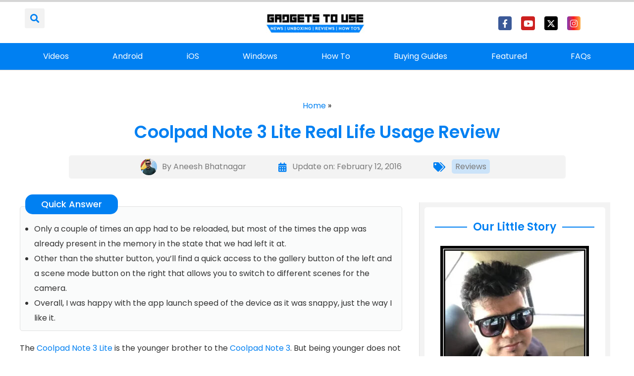

--- FILE ---
content_type: text/css
request_url: https://gadgetstouse.com/wp-content/uploads/elementor/css/post-178587.css?ver=1755692384
body_size: -164
content:
.elementor-kit-178587{--e-global-color-primary:#0080F2;--e-global-color-secondary:#333333;--e-global-color-text:#7A7A7A;--e-global-color-accent:#61CE70;--e-global-typography-primary-font-family:"Roboto";--e-global-typography-primary-font-weight:600;--e-global-typography-secondary-font-family:"Roboto Slab";--e-global-typography-secondary-font-weight:400;--e-global-typography-text-font-family:"Roboto";--e-global-typography-text-font-weight:400;--e-global-typography-accent-font-family:"Roboto";--e-global-typography-accent-font-weight:500;}.elementor-kit-178587 e-page-transition{background-color:#FFBC7D;}.elementor-kit-178587 h1{color:var( --e-global-color-primary );font-size:35px;}.elementor-kit-178587 h2{color:var( --e-global-color-primary );font-size:32px;}.elementor-kit-178587 h3{color:var( --e-global-color-primary );font-size:28px;}.elementor-kit-178587 h4{color:var( --e-global-color-primary );font-size:25px;}.elementor-kit-178587 h5{color:var( --e-global-color-primary );font-size:22px;}.elementor-kit-178587 h6{color:var( --e-global-color-primary );font-size:20px;}.elementor-section.elementor-section-boxed > .elementor-container{max-width:1140px;}.e-con{--container-max-width:1140px;}.elementor-widget:not(:last-child){margin-block-end:20px;}.elementor-element{--widgets-spacing:20px 20px;}{}h1.entry-title{display:var(--page-title-display);}@media(max-width:1024px){.elementor-kit-178587 h1{font-size:30px;}.elementor-kit-178587 h2{font-size:28px;}.elementor-kit-178587 h3{font-size:25px;}.elementor-kit-178587 h4{font-size:22px;}.elementor-kit-178587 h5{font-size:20px;}.elementor-kit-178587 h6{font-size:18px;}.elementor-section.elementor-section-boxed > .elementor-container{max-width:1024px;}.e-con{--container-max-width:1024px;}}@media(max-width:767px){.elementor-kit-178587 h1{font-size:22px;}.elementor-kit-178587 h2{font-size:20px;}.elementor-kit-178587 h3{font-size:19px;}.elementor-kit-178587 h4{font-size:18px;}.elementor-kit-178587 h5{font-size:18px;}.elementor-kit-178587 h6{font-size:17px;}.elementor-section.elementor-section-boxed > .elementor-container{max-width:767px;}.e-con{--container-max-width:767px;}}

--- FILE ---
content_type: text/vtt; charset=utf-8
request_url: https://video-meta.open.video/caption/easGFcyyd3Sj/cd623a639115b8ea7e4a3902b7845470_en-US.vtt
body_size: 8515
content:
WEBVTT

00:00.000 --> 00:06.420
Did you know that over 75% of people who set fitness
goals for the new year drop them within 6 months

00:06.680 --> 00:16.180
It's time to change that game, and Tech's here to help. So grab your avocado toast
or your protein shake, get comfy, and let's dive into the future of fitness tech

00:16.440 --> 00:26.100
Number 1. Whoop Strap 4.0 This thing's a whole package. You get the membership,
a Slip Onyx SuperNet band, and a waterproof battery pack all in the mix

00:26.100 --> 00:30.740
It's not just about monitoring, it's like
having a personal health guru on your wrist

00:30.980 --> 00:34.600
tracking everything from heart rate
to sleep to even your stress levels

00:34.900 --> 00:39.880
Plus, it's all about your goals, giving you
the lowdown on what works best for your body

00:40.120 --> 00:44.660
And dude, that battery pack keeps
it juiced up on the move. Number 2

00:44.900 --> 00:54.860
Baragon Elite This beast uses the QX65 motor with QuietForce tech. That's some
next-level muscle magic, all while being quieter than your average massage gear

00:54.860 --> 00:59.640
The multi-grip design? Say goodbye to arm
strain while hitting those tight spots

00:59.980 --> 01:04.019
And get this, double the battery life
for those long, soothing sessions

01:04.260 --> 01:09.020
Plus, it hooks up to an app for your
personalized massage journey. It's a whole vibe

01:09.480 --> 01:16.140
Number 3. FitTrack Bebo The FitTrack scale isn't just
any scale. It's like a health ninja for your crib

01:16.420 --> 01:20.460
It's spitting out 17 vital stats,
from weight to body fat percentage

01:20.760 --> 01:28.460
and it's as accurate as those fancy x-ray scans. but wait
there's more a pregnancy mode for all the moms out there and it's

01:28.460 --> 01:32.060
fam friendly letting up to eight peeps
in on the health action with their own

01:32.060 --> 01:36.260
profiles in the fit track my health
app it's like having a personal health

01:36.260 --> 01:41.840
wizard in your bathroom number four
jacks jocks kettlebell connect 2.0 this

01:41.840 --> 01:53.999
thing a whole fitness vibe letting you rock weights from 5 kilograms to 19 kilograms in one
slick design But hold up it not just about weight it got its own brain with those motion

01:53.999 --> 01:58.799
sensors tracking your moves in real time.
Plus, switching weights is just a tap away

01:58.999 --> 02:03.859
No more messing around with multiple bells.
And it's compact too, making your home gym

02:03.859 --> 02:14.079
look sleek. It's like the Swiss army knife of kettlebells. Number 5, Nerve Run
Insoles. It's like having a coach in your shoes. These award-winning trackers

02:14.079 --> 02:18.919
bring the lab to your run, measuring every
step from the ground up. With 32 sensors

02:19.139 --> 02:24.419
they're all about the precise data, giving you
real-time coaching and feedback. They don't just

02:24.419 --> 02:29.319
fit into your kicks, they fit into your whole
training routine. Plus, these sync up with your

02:29.319 --> 02:34.899
fave devices for the ultimate workout experience.
Rain or shine, these insoles got you covered with

02:34.899 --> 02:40.959
their all-weather vibes. Number 6, 10-gram smart
rope. It's not just any rope, it's your own

02:40.959 --> 02:46.079
personal fitness counter in midair. This ain't
your grandma's cardio. We're talking twice the

02:46.079 --> 02:51.339
burn of a run in one rope session. Sync it up with
the smart gym app and it's like having a coach

02:51.339 --> 02:56.699
right in your pocket. Tracking your jumps, cow's
torch, and even throwing in some sweet awards for

02:56.699 --> 03:02.379
your hard work. Plus, it plays nice with all your
fave fitness apps and wearables. It's the ultimate

03:02.379 --> 03:10.119
jump rope upgrade. Number 7, Halo Sport 2. A mini
powerhouse for your noggin. It's small but mighty

03:10.299 --> 03:15.739
so you can toss it in your bag without hogging all
the space. Plus, it's built tough with top-notch

03:15.739 --> 03:20.879
material, so no worries about it taking a beating.
Whether you're grinding at the gym or studying

03:20.879 --> 03:26.839
hard, this baby's got your back. Small, sturdy,
and ready to boost your brain game. It's like your

03:26.839 --> 03:42.678
own secret weapon All right pause the tech craze for a sec and hit that like button Go and grab some water do a quick stretch and come
back because we got more mind gear headed your way Let hydrate activate and get ready for the next level of tech fitness wizardry

03:43.038 --> 03:50.138
Number 8. Zwift Run Pod Your secret ticket to a whole
new running universe. Clip it on, sync it up, and bam

03:50.278 --> 03:54.298
you're in the Zwift zone, whether you're
crushing it at home or hitting the gym treadmill

03:54.758 --> 03:59.638
It's not just about pounding those miles, it's
about joining a whole community of runners in

03:59.638 --> 04:05.358
epic virtual worlds. With this magic pod, you're
broadcasting your stats, exploring exclusive

04:05.358 --> 04:10.338
runner routes, and never missing a beat. It's
like being the superhero of your own virtual

04:10.338 --> 04:17.198
running game. Number 9. Under Armour Hover Machina
2 Running Shoes. This isn't just a pair of kicks

04:17.318 --> 04:22.298
it's like having a running coach on your feet.
These babies give you that extra oomph with energy

04:22.298 --> 04:27.958
return and a slick propulsion plate for next
level speed. But wait, there's more. Connect them

04:27.958 --> 04:33.418
to UA Map My Run and it's like having a personal
trainer yzing every step. With the sweet

04:33.418 --> 04:38.658
cushioning and the breezy mesh upper, you're not
just running, you're flying. It's like having a

04:38.658 --> 04:45.238
turbo boost for your feet. Number 10. Carroll AI
Powered Exercise Bike. The workout wonder that

04:45.238 --> 04:49.978
brings the science to your sweat sesh. This
ain't just any bike. It's all about those short

04:50.078 --> 04:55.538
powerful workouts that pack a serious punch.
Plus, they throw in a heart rate monitor for free

04:55.538 --> 05:00.798
It's like having the ultimate fitness shortcut,
bringing you the gains without the extra time

05:01.138 --> 05:08.638
Science-backed and ready to revolutionize your workout
game. Number 11. Viper 2.0 Vibrating Foam Roller

05:08.898 --> 05:17.078
This thing's a beast inside and out. It has a vibin' core and a
rechargeable battery all snuggled in eco-friendly foam for those max vibes

05:17.258 --> 05:28.917
It all about those easy breezy controls Just one tap and you picking your vibe intensity Easy
peasy You got three speeds of intense vibes all in a roller made for mother earth And the battery

05:29.277 --> 05:34.257
Yup, it's rechargeable for more vibes whenever
you need them. It's like your own personal power

05:34.257 --> 05:41.197
up button for recovery, fitness, and feeling
totally vibed. Number 12, QB Pro Under Desk

05:41.197 --> 05:46.397
Elliptical. A double whammy for your fitness
game. It's like having an elliptical and a rowing

05:46.397 --> 05:51.377
machine, fall in love, and make a baby. This
compact wonder brings the whole body workout

05:51.377 --> 05:56.777
vibe to wherever you chill. It's not just about
cardio. You're flexing those upper and lower

05:56.777 --> 06:02.017
muscles all in one slick device. Plus, it's
Bluetooth ready, syncing up with your app and

06:02.017 --> 06:07.437
health trackers. With 12 levels of resistance
and a hush-hush vibe, it's the silent hero of

06:07.437 --> 06:11.857
your fitness story. It's time to work
out wherever you lounge in peace

06:11.857 --> 06:20.417
Number 13, NordicTrack Vault. Behold the powerhouse fitness
arsenal, The Vault. It's like having a whole gym in your crib

06:20.757 --> 06:31.197
Get this, a 30-day iFit family membership for a workout wonderland. Live, on-demand,
global workouts and studio classes beaming straight to your reflective fitness mirror

06:31.597 --> 06:37.077
And that mirror? It's like your fitness guru, guiding
your moves and making sure your form's on point

06:37.077 --> 06:45.577
But wait, there's more. A stash of goodies from premium dumbbells to
resistance bands, plus that heart rate tech for that extra accuracy

06:46.137 --> 06:51.977
And yeah, it stands tall and proud, backed by those
warranties making your home gym dreams a reality

06:52.637 --> 06:57.677
Whew, that was a workout in itself. Thanks for
sweating it out with us through these tech wonders

06:57.977 --> 07:03.037
Now hit that subscribe button like it's the last
set at the gym and join the best cool tech fam

07:03.397 --> 07:09.257
Trust me, we've got more gadget goodies coming your
way. So stay tuned and stay teched up, my friends


--- FILE ---
content_type: text/vtt; charset=utf-8
request_url: https://video-meta.open.video/caption/L8ualomcE4LP/42f4a8f02670a8241a9937b256718d32_en.vtt
body_size: 8966
content:
WEBVTT

00:03.140 --> 00:06.240
[Music]

00:08.810 --> 00:11.040
[Music]

00:11.040 --> 00:12.840
hi Dave Taylor here again and this time

00:12.840 --> 00:15.160
I want to talk about a Samsung device

00:15.160 --> 00:18.920
this is the Samsung Galaxy Note 5 and

00:18.920 --> 00:22.519
it's a beauty it has a nice bright 5.7

00:22.519 --> 00:25.000
in screen that you can see here and

00:25.000 --> 00:28.400
that's running at 2560 by 1440 so that's

00:28.400 --> 00:29.800
actually better resolution than a lot of

00:29.800 --> 00:32.160
the laptops we look at nowadays and it's

00:32.160 --> 00:33.600
just this little thing that fits in your

00:33.600 --> 00:35.960
pocket the coolest thing about the note

00:35.960 --> 00:38.320
though is the whole note series is

00:38.320 --> 00:41.000
differentiated by having ready for this

00:41.000 --> 00:44.280
a stylus now you think okay a stylus

00:44.280 --> 00:46.520
whatever turns out it's really fun let

00:46.520 --> 00:49.800
me show you let me bring up a memo here

00:49.800 --> 00:52.559
and so here I am and I can just write

00:52.559 --> 00:55.280
directly on the screen so I can take

00:55.280 --> 00:57.399
notes really efficiently and I realize

00:57.399 --> 00:59.320
you probably can't see that very well

00:59.320 --> 01:01.359
sorry um I can take notes really

01:01.359 --> 01:02.800
efficiently but it's also fun for

01:02.800 --> 01:04.640
sketches and doodles if you're an

01:04.640 --> 01:06.159
architect I suppose you could do

01:06.159 --> 01:08.200
architectural drawings on it but more

01:08.200 --> 01:10.520
importantly it just makes another way to

01:10.520 --> 01:12.400
interact with your device which I find

01:12.400 --> 01:15.159
really fun um oops let's get that in the

01:15.159 --> 01:18.360
right way and it's other than that the

01:18.360 --> 01:20.720
Note 5 is really an amazing piece of

01:20.720 --> 01:24.240
technology so it has the S Pen has 2,000

01:24.240 --> 01:26.840
plus different sensitivity levels and it

01:26.840 --> 01:28.799
actually reacts to the angle you hold it

01:28.799 --> 01:30.960
at too a assuming the software is

01:30.960 --> 01:34.240
written to do that um has a 16 megapixel

01:34.240 --> 01:37.240
rear-facing camera so that's this guy

01:37.240 --> 01:40.000
and a 5 megapixel front-facing camera

01:40.000 --> 01:42.560
both of those very nice and it has this

01:42.560 --> 01:45.719
and I I want to get this right it has a

01:45.719 --> 01:48.799
Samsung exos

01:48.799 --> 01:53.000
7420 octacore 64-bit processor so this

01:53.000 --> 01:55.719
is an 8 core processor inside this

01:55.719 --> 01:58.399
little device again that's better than a

01:58.399 --> 01:59.920
lot of the notebooks that get come

01:59.920 --> 02:02.280
through here now it also has a couple of

02:02.280 --> 02:04.000
other neat things which other Samsung

02:04.000 --> 02:06.680
users are already aware of including

02:06.680 --> 02:09.080
something called Sid sync which lets you

02:09.080 --> 02:11.000
basically mirror your phone on your

02:11.000 --> 02:14.239
computer get notifications Etc right now

02:14.239 --> 02:16.480
that's Windows only but Samsung said the

02:16.480 --> 02:18.760
Macintosh version's coming soon we'll

02:18.760 --> 02:20.840
keep our fingers crossed for that it

02:20.840 --> 02:23.000
also supports Samsung pay with

02:23.000 --> 02:25.599
fingerprint security and just in the

02:25.599 --> 02:28.560
interest of showing you the resolution

02:28.560 --> 02:33.239
again let's just moments there are very

02:33.239 --> 02:35.720
crazy moments and there's a don't want

02:35.720 --> 02:37.800
to play too much of this l i get into

02:37.800 --> 02:41.280
issues with copyright so that was from

02:41.280 --> 02:44.239
The Walking Dead on AMC but I mean

02:44.239 --> 02:46.319
really really this is perfect for like

02:46.319 --> 02:48.040
on an airplane or something cuz it's

02:48.040 --> 02:49.920
just a nice compact little unit and it's

02:49.920 --> 02:53.280
a phone I mean I really really like this

02:53.280 --> 02:55.879
now for people that have the Note 4 or

02:55.879 --> 02:57.680
previous generations of the note it's

02:57.680 --> 02:59.519
worth observing that there's a couple of

02:59.519 --> 03:02.120
things that Samsung did here on the Note

03:02.120 --> 03:04.280
5 there are a little surprising the

03:04.280 --> 03:06.280
first one is the Design's definitely

03:06.280 --> 03:08.760
different I like it better it's more of

03:08.760 --> 03:12.280
a square solid design the older one had

03:12.280 --> 03:15.080
sort of a curved back with a leather

03:15.080 --> 03:18.440
this is more of a um metal or glass back

03:18.440 --> 03:20.360
um they say it's glass I'm not sure I

03:20.360 --> 03:23.400
believe that but hey whatever um much

03:23.400 --> 03:25.159
more importantly is that you can't take

03:25.159 --> 03:27.720
the back off on the Note 4 you could pop

03:27.720 --> 03:29.519
off the back and get to the battery on

03:29.519 --> 03:31.959
this one it is solid you do not actually

03:31.959 --> 03:33.720
have the opportunity to do that so

03:33.720 --> 03:35.239
really it's kind of like Samsung getting

03:35.239 --> 03:37.400
in with everyone else in the industry um

03:37.400 --> 03:38.720
the other thing is that the previous

03:38.720 --> 03:40.760
generations also had the ability to have

03:40.760 --> 03:43.799
you put in a Micro SD card as external

03:43.799 --> 03:45.920
or additional storage this one that

03:45.920 --> 03:48.200
feature's gone so there are definitely

03:48.200 --> 03:49.799
some users that are complaining about

03:49.799 --> 03:51.720
that but I have to say I wonder how many

03:51.720 --> 03:53.200
of those users that are complaining

03:53.200 --> 03:55.319
about it actually used it and how many

03:55.319 --> 03:56.680
people are complaining about it cuz it's

03:56.680 --> 03:58.920
just fun to complain about things so

03:58.920 --> 04:00.720
nonetheless you know if this is

04:00.720 --> 04:01.959
something that's an issue to you it's

04:01.959 --> 04:04.400
definitely worth knowing um what else

04:04.400 --> 04:06.439
let's see so even though we're now

04:06.439 --> 04:09.720
entering the world of 4K video the Note

04:09.720 --> 04:14.760
5 records 1080p HD video not 4K video

04:14.760 --> 04:16.880
again I don't think that's an issue but

04:16.880 --> 04:18.160
some people have said that that's

04:18.160 --> 04:20.120
something they're concerned about and

04:20.120 --> 04:21.359
then the other thing that's a little

04:21.359 --> 04:23.360
surprising since there's actually more

04:23.360 --> 04:25.280
interior space because of the design

04:25.280 --> 04:28.360
changes is this now has a 3,000 milliamp

04:28.360 --> 04:31.320
hour battery whereas the Note 4 had a

04:31.320 --> 04:34.639
3200 milliamp hour battery now Samsung

04:34.639 --> 04:36.240
says oh well we've redesigned all the

04:36.240 --> 04:38.960
circuits lower power longer battery life

04:38.960 --> 04:41.960
um try it out your experiences may vary

04:41.960 --> 04:45.240
again online people are sort of unsure

04:45.240 --> 04:46.720
some people say that they have less

04:46.720 --> 04:48.400
battery life than the Note 4 other

04:48.400 --> 04:49.919
people say that it works great for them

04:49.919 --> 04:52.840
and has long battery life um the thing

04:52.840 --> 04:55.560
is it has a really nice feel and the

04:55.560 --> 04:58.080
stylus and stuff make it really cool the

04:58.080 --> 05:00.280
screen blows me away this is just this

05:00.280 --> 05:02.440
just beautiful beautiful screen and I

05:02.440 --> 05:05.240
love their use of these strong colors

05:05.240 --> 05:08.600
the purples and the blues so how much is

05:08.600 --> 05:13.720
it so on AT&T this 32 gig Sapphire black

05:13.720 --> 05:16.600
which I guess refers to the back color

05:16.600 --> 05:21.080
um Note 5 runs 249 with a 2-year

05:21.080 --> 05:24.039
contract or if you don't want a contract

05:24.039 --> 05:25.720
ready this is I mean sit down for this

05:25.720 --> 05:29.360
one it's 739 bucks without a contract

05:29.360 --> 05:31.440
that's a lot of money for a cell phone

05:31.440 --> 05:32.960
so you can understand why people are

05:32.960 --> 05:35.319
still doing the contract thing either

05:35.319 --> 05:37.240
way this is really one of the most

05:37.240 --> 05:39.800
beautiful one of the most capable and

05:39.800 --> 05:41.800
one of the nicest smartphones that I've

05:41.800 --> 05:44.120
seen in a long time looking at different

05:44.120 --> 05:45.960
devices and this is one of the first

05:45.960 --> 05:48.000
devices where I could really see myself

05:48.000 --> 05:50.600
switching away from my iPhone 6 and

05:50.600 --> 05:53.880
using this instead so Samsung well done

05:53.880 --> 05:56.919
and if you're looking for a large screen

05:56.919 --> 05:58.880
smartphone that has this additional

05:58.880 --> 06:01.600
feature of the the stylus then you might

06:01.600 --> 06:03.880
be surprised go and check out the Note 5

06:03.880 --> 06:06.160
from Samsung it might just be your next

06:06.160 --> 06:09.120
cell phone this is Dave Taylor and I'll

06:09.120 --> 06:12.919
see you in my next video

06:15.600 --> 06:27.709
[Music]


--- FILE ---
content_type: text/vtt; charset=utf-8
request_url: https://video-meta.open.video/caption/_iSy8PVIgAMH/8f1449ec4384707706963dbb49022ca4_en-US.vtt
body_size: 7671
content:
WEBVTT

00:00.000 --> 00:10.000
Hey guys, Abil here, welcome back to yet another
video of Techspecial and in this video, let's

00:10.000 --> 00:18.000
review the Tecmo Spark 6. Tecmo is taking over the low-end
smartphone segment that the phone's life sparks for

00:18.000 --> 00:23.000
It is an all-in-one device for beginners and
that will improve use in the low-end segment

00:23.000 --> 00:35.000
Enough of the phrasing, let's find out more in our review. Speaking about
the design, we got the Ocean Blue as a reading unit and as far as its build

00:35.000 --> 00:39.000
quality is concerned, in this price range,
the phone is providing a decent base

00:39.000 --> 00:43.000
The frame and the body are made of a
plastic material, yet they are tough

00:43.000 --> 00:48.000
The back of the smartphone houses a quad-circular
camera setup and right beneath the camera

00:48.000 --> 00:53.000
setup, you will find a fingerprint
scanner, which is quick in its operation

00:53.000 --> 00:57.000
The back even though is made up of plastic
material, yet it provides the feeling or at

00:57.000 --> 01:03.000
least the look of a glass screen. We were able to
get a glimpse of ocean waves or layers of the back

01:03.000 --> 01:07.000
And the shade of the blue color is well known
to have widened its big crosshair on the bottom

01:07.000 --> 01:11.000
The right side of the phone houses a power
button along with volume buttons and the buttons

01:11.000 --> 01:15.000
are big, sleek keys, but that's
to be expected for a phone

01:15.000 --> 01:20.000
Because of its 6.8 inches large screen, the
phone feels big bulky and to reach the volume

01:20.000 --> 01:28.000
buttons, you will have to stick your hands towards the right side of the phone. The
left side of the phone carries a sink or a cartridge that has a dedicated microSD

01:28.000 --> 01:36.000
card slot, which is useful for the consumers of the phone. The bottom of
the phone houses a microphone with a USB micro cable right along with a

01:36.000 --> 01:44.000
3.5mm headphone jack. And so far, if you are enjoying
the video, a touch of the panel would be incredible

01:44.000 --> 01:48.000
Speaking about the display, the phone carries
a 6.8 inches display that comes with a punch

01:48.000 --> 01:58.000
hole cut on the top left corner with 83.2% screen resolution. A person with
a smartphone will actually use 1080 pixels of resolution, but the Spark 6

01:58.000 --> 02:09.000
has 720 x 1640 pixels full HD panel. The brightness of the
display is 488, which is enough to use the smartphone even on a

02:09.000 --> 02:14.000
bright screen again. The rear angles of the smartphone
are great, especially when you are watching movies with

02:14.000 --> 02:23.000
a friend. Speaking about the performance, the
MediaTek Media G70, which is a plug-in one-millimeter

02:23.000 --> 02:30.000
chipset, is the performance powerhouse of Spark
6. And that is coupled with the 4GB of RAM

02:30.000 --> 02:34.000
Is the new Spark 6 good for
gaming? The short answer is yes

02:34.000 --> 02:39.000
You can play games like PUBG Mobile
at 60 seconds on high frame rate

02:39.000 --> 02:43.000
I also noticed some stutter while
I was playing on HD settings

02:43.000 --> 02:47.000
So, my recommendation is, to get the optimum
performance on this smartphone, you should

02:47.000 --> 02:55.000
play on balanced settings at ultra frame. I've also got
similar opinion to run Call of Duty Mobile on this smartphone

02:55.000 --> 03:07.000
The hardware of Spark 6 presents good value. Speaking about the
software of the phone, the Tecno Spark 6 has a custom Android screen

03:07.000 --> 03:14.000
that goes by the name HiOS. And the Spark 6 in
particular is running the latest version, which is 7.0

03:14.000 --> 03:19.000
The company seems to be active in terms of
the software updates, since we actually got

03:19.000 --> 03:28.000
one update during the start of the week or so. However, from a
customer's standpoint, this is less ideal setup, since HiOS is behaving

03:28.000 --> 03:36.000
as the biggest screen out there. On the one hand, it comes with a
chock full of extra features, which you may or may not appreciate

03:36.000 --> 03:42.000
The Spark 6 has ridiculous amount of pre-loaded
applications, all because of its blockers

03:42.000 --> 03:50.000
On the other hand, there are add-ins all over the place. Even
the app drawer itself features a row of app ads at the top

03:50.000 --> 03:55.000
We are fairly certain that this heavy-handed
ad strategy is meant to help subsidize the

03:55.000 --> 04:01.000
phone as much as possible and bring
down the upfront cost to the end user

04:01.000 --> 04:07.000
And we can respect that. Overall, it is
an amazingly cool user experience overall

04:07.000 --> 04:13.000
And once HiOS found its proper user letters,
it does become noticeably more usable

04:17.000 --> 04:22.000
Speaking about the workstyle for our camera
setup, first up, we have a 16MP sensor, that

04:22.000 --> 04:31.000
acts as the primary sensor to capture the shot. Second camera on
hand is a 2MP macro lens, and third one is a 2MP depth sensor

04:31.000 --> 04:40.000
And last but not the least is a 2D Geo sensor. However, if you would
like to take shots of wide area, then you will find them to be soft

04:40.000 --> 04:46.000
and very screamy. And it is not just the warm
areas like skull or grass that are suffering

04:46.000 --> 04:54.000
These will be prominently visible throughout the frame. And at the
same time, although there may be some adjustment, that is unnecessary

04:54.000 --> 04:58.000
And I personally think that most of these
issues could be fixed with software updates

04:59.000 --> 05:04.000
HDR does have some faulty effects on the main
camera, like the covering of crushed details

05:04.000 --> 05:11.000
in the shadows. However, auto-HDR is not consistent
enough and does not always fix things when needed

05:11.000 --> 05:20.000
So I took more of shots by enabling the HDR mode. However, the front
camera of my phone can perform a little better and it can capture

05:20.000 --> 05:24.000
some good shots, but it also struggles
when it comes to portrait mode

05:25.000 --> 05:29.000
Apart from this, I have found the camera
experience of the Scar 6 to be great

05:29.000 --> 05:33.000
You can capture stunning shots while
the object is not too far from you

05:33.000 --> 05:38.000
However, if the object is too far or you are
capturing wide shots, you will have to face

05:38.000 --> 05:49.000
the recording dossier. Speaking about the battery life,
the PECNOS Scar 6 is equipped with 3D-triangle 500mAh

05:49.000 --> 05:57.000
battery with a support of 18W charging. The battery life of the
smartphone is great and you can last a full day while you enjoy

05:57.000 --> 06:05.000
playing games and watching media. The charger can charge the
smartphone up to 50% in 1 hour and 20 minutes and up to 100

06:05.000 --> 06:12.000
in 2 hours and almost 45 minutes. And if you would like to
charge the battery like me overnight, then you have got to face

06:12.000 --> 06:18.000
no problem at all. However, for the consumers who
would like to charge it in an emergency situation, they

06:18.000 --> 06:24.000
will have to face a slow charging problem for sure.
Overall, the battery life of the smartphone is great

06:29.000 --> 06:33.000
It comes with a budget and it is pretty easy
for me to recommend the Scar 6 to the consumers

06:33.000 --> 06:44.000
because of its performance and battery life. So, if you play a lot of games,
then the PECNOS Scar 6 is surely a great choice in this price segment

06:44.000 --> 06:48.000
And even though it has a great battery life,
you will have to wait a little longer for

06:48.000 --> 06:53.000
the battery to charge up to 100%. So,
that's it for the review of PECNOS Scar 6

06:53.000 --> 06:57.000
Let me know how you define it in the comment
section below and do not forget to subscribe

06:57.000 --> 07:03.000
to TechReviewPro for more such content like
this. And with that, see you in the next one

07:03.000 --> 07:22.000
Peace out. Peace out


--- FILE ---
content_type: text/vtt; charset=utf-8
request_url: https://video-meta.open.video/caption/UbGAe3NXsdkB/43bb7665bafae09a6b88d5657d7605bd_en-US.vtt
body_size: 5020
content:
WEBVTT

00:00.000 --> 00:11.000
This PC keyboard is on fire.
Let's check it out. ♪♪�

00:11.000 --> 00:18.000
Dave Taylor here and I'm checking out this. This is the
ROCCAT Pyro keyboard and there's a lot to like about this

00:18.000 --> 00:22.000
It works with any computer but it's really
kind of designed for the Windows world

00:22.000 --> 00:29.000
with Windows keys on it and everything. What is most
striking off the bat is that it has color changing

00:29.000 --> 00:35.000
It actually uses the AIMO light engine
and that means you get 16.8 million colors

00:35.000 --> 00:39.000
and even as I'm sitting here looking
at it, it is shifting through colors

00:39.000 --> 00:53.000
So let's jump into a darker environment and
you'll see what I'm talking about. ♪♪�

00:53.000 --> 00:59.000
There's no way that's not cool, right? So, way more
fun than your existing keyboard that came with your PC

00:59.000 --> 01:07.000
And if you're a gamer, then there's a lot you'll like about this too. But
honestly, any computer where you're tired of these crummy little chiclet keys

01:07.000 --> 01:15.000
or like membrane keyboards and stuff, yuck. On-screen
typing, no thank you. Way better than all of that

01:15.000 --> 01:21.000
Now, it features mechanical switches
and there's a pretty big play here

01:21.000 --> 01:27.000
You can see this from an angle. This is
a 2mm actuation, so there's a nice feel

01:27.000 --> 01:32.000
If you've been trained on older keyboards,
this is going to feel just like that

01:32.000 --> 01:38.000
One of my favorite features is it has a volume
wheel that you can use to adjust your volume

01:38.000 --> 01:44.000
What a great design. It's brushed aluminum
under here. It has anti-ghosting features

01:44.000 --> 01:48.000
As I said, it uses the AIMO lighting
engine, so it gives you tons of colors

01:49.000 --> 01:53.000
I actually just like sitting here watching
all the colors cycle. It's very cool

01:53.000 --> 02:05.000
Now, it also has what ROCAT calls their EasyShift, which gives you the ability,
using this key, to assign or to get to second functions on specific keys

02:05.000 --> 02:09.000
which is really helpful if you're a gamer
and there's specific things you want

02:09.000 --> 02:14.000
Now, this is just the keyboard,
but if you really want a palm rest

02:14.000 --> 02:21.000
it includes the palm rest that you just click in. I'm not a
big fan of those, but some people like them, so it is included

02:21.000 --> 02:29.000
and it's easy enough to go ahead and add it.
And the cable, this is a hard-wired USB 3 cable

02:29.000 --> 02:35.000
and it is 1.8 meters, or about 6
feet, with, let me unplug it here

02:35.000 --> 02:43.000
a USB 3 plug on the end. When I plugged
it into my little Dell tiny little PC

02:43.000 --> 02:48.000
I found that it automatically recognized what
keyboard it was and configured everything properly

02:48.000 --> 02:58.000
Pretty handy. In terms of dimensions, it is 44 centimeters
by 15 centimeters by 3.6 centimeters and 1100 grams

02:58.000 --> 03:12.000
And you're like, okay, well, I don't speak metric. All right, for those of you
that don't speak metric, it is 17 inches by 6 inches by 1.4 inches and 2.4 pounds

03:12.000 --> 03:18.000
And on the back are little feet that you
can fold back if you want it to just be flat

03:18.000 --> 03:29.000
or I actually much prefer to have the little feet up, and then that gives you
a much better angle, and it also gives you a more comfortable typing experience

03:29.000 --> 03:36.000
So, again, there's lots to like about this. This is
a really cool keyboard, even without all the colors

03:36.000 --> 03:41.000
but the fact that it just keeps cycling through
colors the whole time is pretty darn sweet

03:41.000 --> 03:53.000
Also, worth knowing, two-year warranty. So this thing, you can like beat it up and
type like a lunatic, do your next novel, finish your PhD thesis, whatever it is

03:53.000 --> 03:57.000
and you will actually have this
thing still in great shape afterwards

03:57.000 --> 04:04.000
Definitely good to know. Oops, I think because my
computer closed, then the keyboard is no longer powered

04:04.000 --> 04:13.000
so let's open this, and that should open, turn this on. In any case,
before I get to the price, which is the only thing left to talk about

04:13.000 --> 04:20.000
let me go ahead and ask if you could subscribe to my channel, just a click
or a tap on that red subscribe button, really appreciate when you do that

04:20.000 --> 04:26.000
Give me some feedback. What else would you have liked to see?
This is a keyboard, so there's not a whole lot I can show you

04:26.000 --> 04:39.000
but what else would you have liked to have seen about this? All
right, this is the Rokat Pyro keyboard, and it is $99.99 at Rokat.com

04:39.000 --> 04:43.000
Definitely one worth checking out
if you have a desktop PC for sure

04:43.000 --> 04:52.000
This is a really great addition. I will, however, note quickly that
there are no additional USB plugs on the keyboard for a mouse or anything

04:52.000 --> 04:57.000
That's something people always like to know, but
otherwise, this is a great upgrade, and I don't care

04:57.000 --> 05:04.000
I would use this in the dark just to enjoy the lighting. That's
all I got. I guess I do have to get back to my great American novel

05:04.000 --> 05:28.000
so I'll hope to catch
you in my next video. 


--- FILE ---
content_type: text/vtt; charset=utf-8
request_url: https://video-meta.open.video/caption/UbGAe3NXsdkB/43bb7665bafae09a6b88d5657d7605bd_en-US.vtt
body_size: 5025
content:
WEBVTT

00:00.000 --> 00:11.000
This PC keyboard is on fire.
Let's check it out. ♪♪�

00:11.000 --> 00:18.000
Dave Taylor here and I'm checking out this. This is the
ROCCAT Pyro keyboard and there's a lot to like about this

00:18.000 --> 00:22.000
It works with any computer but it's really
kind of designed for the Windows world

00:22.000 --> 00:29.000
with Windows keys on it and everything. What is most
striking off the bat is that it has color changing

00:29.000 --> 00:35.000
It actually uses the AIMO light engine
and that means you get 16.8 million colors

00:35.000 --> 00:39.000
and even as I'm sitting here looking
at it, it is shifting through colors

00:39.000 --> 00:53.000
So let's jump into a darker environment and
you'll see what I'm talking about. ♪♪�

00:53.000 --> 00:59.000
There's no way that's not cool, right? So, way more
fun than your existing keyboard that came with your PC

00:59.000 --> 01:07.000
And if you're a gamer, then there's a lot you'll like about this too. But
honestly, any computer where you're tired of these crummy little chiclet keys

01:07.000 --> 01:15.000
or like membrane keyboards and stuff, yuck. On-screen
typing, no thank you. Way better than all of that

01:15.000 --> 01:21.000
Now, it features mechanical switches
and there's a pretty big play here

01:21.000 --> 01:27.000
You can see this from an angle. This is
a 2mm actuation, so there's a nice feel

01:27.000 --> 01:32.000
If you've been trained on older keyboards,
this is going to feel just like that

01:32.000 --> 01:38.000
One of my favorite features is it has a volume
wheel that you can use to adjust your volume

01:38.000 --> 01:44.000
What a great design. It's brushed aluminum
under here. It has anti-ghosting features

01:44.000 --> 01:48.000
As I said, it uses the AIMO lighting
engine, so it gives you tons of colors

01:49.000 --> 01:53.000
I actually just like sitting here watching
all the colors cycle. It's very cool

01:53.000 --> 02:05.000
Now, it also has what ROCAT calls their EasyShift, which gives you the ability,
using this key, to assign or to get to second functions on specific keys

02:05.000 --> 02:09.000
which is really helpful if you're a gamer
and there's specific things you want

02:09.000 --> 02:14.000
Now, this is just the keyboard,
but if you really want a palm rest

02:14.000 --> 02:21.000
it includes the palm rest that you just click in. I'm not a
big fan of those, but some people like them, so it is included

02:21.000 --> 02:29.000
and it's easy enough to go ahead and add it.
And the cable, this is a hard-wired USB 3 cable

02:29.000 --> 02:35.000
and it is 1.8 meters, or about 6
feet, with, let me unplug it here

02:35.000 --> 02:43.000
a USB 3 plug on the end. When I plugged
it into my little Dell tiny little PC

02:43.000 --> 02:48.000
I found that it automatically recognized what
keyboard it was and configured everything properly

02:48.000 --> 02:58.000
Pretty handy. In terms of dimensions, it is 44 centimeters
by 15 centimeters by 3.6 centimeters and 1100 grams

02:58.000 --> 03:12.000
And you're like, okay, well, I don't speak metric. All right, for those of you
that don't speak metric, it is 17 inches by 6 inches by 1.4 inches and 2.4 pounds

03:12.000 --> 03:18.000
And on the back are little feet that you
can fold back if you want it to just be flat

03:18.000 --> 03:29.000
or I actually much prefer to have the little feet up, and then that gives you
a much better angle, and it also gives you a more comfortable typing experience

03:29.000 --> 03:36.000
So, again, there's lots to like about this. This is
a really cool keyboard, even without all the colors

03:36.000 --> 03:41.000
but the fact that it just keeps cycling through
colors the whole time is pretty darn sweet

03:41.000 --> 03:53.000
Also, worth knowing, two-year warranty. So this thing, you can like beat it up and
type like a lunatic, do your next novel, finish your PhD thesis, whatever it is

03:53.000 --> 03:57.000
and you will actually have this
thing still in great shape afterwards

03:57.000 --> 04:04.000
Definitely good to know. Oops, I think because my
computer closed, then the keyboard is no longer powered

04:04.000 --> 04:13.000
so let's open this, and that should open, turn this on. In any case,
before I get to the price, which is the only thing left to talk about

04:13.000 --> 04:20.000
let me go ahead and ask if you could subscribe to my channel, just a click
or a tap on that red subscribe button, really appreciate when you do that

04:20.000 --> 04:26.000
Give me some feedback. What else would you have liked to see?
This is a keyboard, so there's not a whole lot I can show you

04:26.000 --> 04:39.000
but what else would you have liked to have seen about this? All
right, this is the Rokat Pyro keyboard, and it is $99.99 at Rokat.com

04:39.000 --> 04:43.000
Definitely one worth checking out
if you have a desktop PC for sure

04:43.000 --> 04:52.000
This is a really great addition. I will, however, note quickly that
there are no additional USB plugs on the keyboard for a mouse or anything

04:52.000 --> 04:57.000
That's something people always like to know, but
otherwise, this is a great upgrade, and I don't care

04:57.000 --> 05:04.000
I would use this in the dark just to enjoy the lighting. That's
all I got. I guess I do have to get back to my great American novel

05:04.000 --> 05:28.000
so I'll hope to catch
you in my next video. 


--- FILE ---
content_type: text/vtt; charset=utf-8
request_url: https://video-meta.open.video/caption/4m8iK_kkcoua/8aee31ddbc79bde0d8008d440a5be4f5_en-US.vtt
body_size: 9825
content:
WEBVTT

00:00.000 --> 00:16.560
Hey guys, welcome back, welcome back
to yet another video of TechReviewPro

00:16.560 --> 00:23.080
Hopefully you're having great day. I'm your host and in
this video, I'm going to review a value for money device

00:23.080 --> 00:29.880
Well, that's the Xiaomi T25s and why I'm calling
this particular smartphone a value for money

00:29.880 --> 00:36.839
or really sell for a budget device,
let's find out in this review

00:36.839 --> 00:41.800
Starting off with its design and build, the
realme T25 is made up of polycarbonate material

00:41.800 --> 00:52.840
and it has a textured napkin like every other T-series smartphone. And the
benefit of having textured napkin at the back is that the phone stays protected

00:52.840 --> 01:00.040
from fingerprints and also scratches. There's a vertical chip
at the left side of the phone that has realme logo along with

01:00.040 --> 01:05.600
the human fingerprint texture. As far as the grip is concerned,
when you're holding the smartphone, it is not going to

01:05.600 --> 01:10.960
fall that easily. Because of the touch-sensitive,
the phone's grip is pretty solid

01:10.960 --> 01:14.960
And while we're speaking about the grip, the
in-hand feel of the smartphone is also great

01:14.960 --> 01:20.040
The phone has a curved back which makes it
really easier to hold and operate even with

01:20.040 --> 01:26.400
single hand. You'll find the position of the fingerprint
scanner to be optimal and it is easily affordable

01:26.400 --> 01:33.640
per person with average hands. At the top, you're going to
find a minimal camera bump that houses a triple camera setup

01:33.640 --> 01:39.840
and the primary sensor is a 48MP lens and that
is the first key feature of this smartphone

01:39.840 --> 01:45.200
We'll talk about the rest in the particular
sections and also test this kind of performance

01:45.200 --> 01:48.760
in the camera section so stay tuned
and watch this video till the very end

01:49.360 --> 01:56.920
When you switch the smartphone to the bottom, you're going to find a speaker
grill along with USB Type-C connector, a microphone and 3.5mm headphone jack

01:56.920 --> 02:01.040
At the right side, this phone houses a power
button along with the volume rockers and they

02:01.040 --> 02:11.960
can be approached and used single-handedly without any noticeable troubles. So as
far as the earpiece or this button is concerned, I'd say these are good to go for

02:11.960 --> 02:15.920
At the left side, this phone houses a SIM card
slot that carries the dual micro SIM along

02:16.079 --> 02:20.079
with the micro SD card slot so you
can expand your storage if you want to

02:20.079 --> 02:24.079
As far as the colors are concerned,
the C25S comes in two color variants

02:24.079 --> 02:29.079
The first one is water blue that we are using
today and the other one is water grey color

02:29.079 --> 02:36.079
that is a bit darker. Even though the phone is made up
of polycarbonate material, yet it has a solid build

02:36.079 --> 02:43.079
And this phone is quite heavier because of its
6000mAh battery which is the second selling

02:43.079 --> 02:50.240
point of this particular smartphone. Now moving forward to the
bulkyness, this phone weighs 209 grams which is above average

02:50.240 --> 03:00.240
and it has 9.6mm of thickness. Still, for a budget segment device,
I'm pretty happy that this phone offers a solid build quality

03:00.240 --> 03:06.240
As far as the display of this phone is concerned,
this phone houses a 6.5-inch IPS panel with

03:06.240 --> 03:16.400
720 pixels x 1600 pixels of resolution which is HD+. Which surely is not
the sharpest display out there but in this price segment, it is a good

03:16.400 --> 03:24.400
to go for device specially for watching movies and shows. And now that we
are speaking about watching content on this smartphone, the viewing angles

03:24.400 --> 03:30.400
are also great. The brightness of the smartphone is
overall reasonable and you can use this smartphone

03:30.400 --> 03:40.400
under normal daylight without noticeable trouble and that's a good thing. As for
loudness, the C25S features a single down-firing speaker which is not the loudest

03:40.560 --> 03:45.560
or the clearest of all but in this
price segment, it will do just fine

03:45.560 --> 03:49.560
As far as the gaming and the performance of
this phone is concerned, this phone features

03:49.560 --> 03:55.560
MediaTek's Helio G85 chipset which is surely
an upgrade over the C25 and it is coupled

03:55.560 --> 04:02.560
with 4GB of RAM. As far as the gaming is concerned,
you can play games such as CrossFit and Tungsten games

04:02.560 --> 04:07.560
like PUBG, Call of Duty and even Genshin Impact
but if you want to stay protected from the

04:07.720 --> 04:12.720
lag or stutter, I will recommend you to use
low graphics settings with ultra-fine grays

04:12.720 --> 04:19.720
for the optimal gaming performance. And it's not like this
phone cannot run those games on HD settings but I am just saying

04:19.720 --> 04:28.720
that for the optimal performance, you can go for these settings. Well, as
far as the overall experience of the C25S in terms of gaming and its day to

04:28.720 --> 04:32.720
day use is concerned, I initially recommend
this smartphone and while we are speaking

04:32.720 --> 04:36.720
about the gaming, one thing to mention here
is that this phone is missing a gyroscope

04:36.880 --> 04:42.880
sensor but there is a software based gyroscope
sensor that is available that does not work

04:42.880 --> 04:46.880
like a hardware sensor but it is
a good option to have on board

04:46.880 --> 04:51.880
Speaking about the software, the realme user
interface 2.0 running at the top of Android

04:51.880 --> 04:58.880
11.0 is available in the realme C25S and that
my friend is definitely the cleanest user

04:58.880 --> 05:04.880
interface that you can get from any other
company except Google because they are running

05:05.040 --> 05:14.040
the stock Android on their Pixel smartphones. And not just that but
they are also running some stock Android apps like the phone, dialer

05:14.040 --> 05:18.040
the gallery, the files and a lot of
others. It is highly customizable software

05:18.040 --> 05:23.040
You can get a lot of customization
even in the notification panel

05:23.040 --> 05:28.040
You can choose the settings that you want
to have in the notification panel or remove

05:28.040 --> 05:35.200
whatever you find unnecessary. And you do get an option to
customize your icon so you can set the material design, the

05:35.200 --> 05:40.200
pebble design and the best of all your own
system design that you can set or you can

05:40.200 --> 05:45.200
also download the third party apps from the
play store and change the icon design as per

05:45.200 --> 05:51.200
your liking. So that I think is the feature that most
people were looking forward to have in the realme

05:51.200 --> 05:56.200
smartphone and now that it is available
I think it is good for a lot of users

05:56.360 --> 06:01.360
So overall the software experience of
the realme C25 is actually pretty great

06:02.360 --> 06:12.360
The next department where the phone really shines is its cameras. The phone
has a 48MP primary sensor along with a 2MP macro lens and a 2MP flash and

06:12.360 --> 06:20.360
light sensor and it has a 8MP telephoto shooter. As far as the camera
performance is concerned when it comes to the user experience the camera

06:20.360 --> 06:25.360
apps are responsive and run smoothly with
a lot of modes available to choose from

06:25.520 --> 06:29.520
Photos that are tested in day light with the
primary sensor are actually pretty good with

06:29.520 --> 06:36.520
decent details and natural looking colors. However
during the night the photos turn a bit grainy

06:36.520 --> 06:42.520
The super night mode can come handy and provide
additional optimization during the night but

06:42.520 --> 06:48.520
still the photos are not going to turn great. But that's
a problem you should expect from budget smartphone devices

06:48.520 --> 06:54.520
As far as the video capturing is concerned
you can record 1080p video at 60fps and the

06:54.680 --> 07:01.680
video quality is pretty decent. The dynamic range is
great but the exposure control needs a bit of optimization

07:02.680 --> 07:08.680
Well as far as the battery life of the smartphone
is concerned the C25s can last 2 days without

07:08.680 --> 07:14.680
any issue and if you are a heavy user this
one will last a day and a half without any

07:14.680 --> 07:20.680
noticeable trouble and for a casual smartphone
user it can even last 3 days because of its

07:20.680 --> 07:28.840
massive 6000mAh battery. Well as far as the battery charging
speed is concerned this phone comes with a 15W power

07:28.840 --> 07:35.840
brick in the box and that can charge this
smartphone up to 100% in 3-3.5 hours

07:35.840 --> 07:39.840
It is certainly not the fastest charging speed
that's available out there but in this vertical

07:39.840 --> 07:48.840
charge segment it is pretty good and actually above average. So as far as the
battery life of the phone is concerned there is really nothing to worry about

07:49.000 --> 07:53.000
Now it's time for the verdict and I can
summarize my whole experience in just one

07:53.000 --> 08:03.000
line and I bet that you already know it. It is indeed a one for
money smartphone and for a smartphone that offers triple camera

08:03.000 --> 08:12.000
setup with the 48MP sensor being the primary
one and 8MP telecomputer with 6000mAh massive

08:12.160 --> 08:19.160
battery, Nvidia 3U G85 coupled with 4GB of
RAM that performs quite well especially in

08:19.160 --> 08:25.160
this price segment. This is indeed a good pick and if
you would like to buy a smartphone in this particular

08:25.160 --> 08:30.160
price segment you should definitely
have the C20 5S in your list

08:31.160 --> 08:35.159
And with that being said I do hope that you
have enjoyed this video and if you really

08:35.159 --> 08:41.159
did a like, a thumbs up and subscribe to
the channel would be highly appreciated

08:41.159 --> 08:45.319
And I will see you in the next
one, till then, peace out


--- FILE ---
content_type: text/vtt; charset=utf-8
request_url: https://video-meta.open.video/caption/WszmxomRYGQl/486b67f9ed6db6e88f27f6930803d1cc_en.vtt
body_size: 9688
content:
WEBVTT

00:00.030 --> 00:02.040
can a not very smart watch be cooler

00:02.040 --> 00:04.048
than a smart watch let me tell you about

00:04.049 --> 00:15.089
it Dave Taylor here again and I want to

00:15.089 --> 00:17.220
talk about watches now you're looking at

00:17.220 --> 00:18.930
my wrist and you're saying don't you

00:18.930 --> 00:20.340
have an Apple watch don't you have all

00:20.340 --> 00:22.380
these other smart watches isn't your

00:22.380 --> 00:25.590
wrist smarter than the Apollo Lander the

00:25.590 --> 00:28.289
answer is well it used to be so what I'm

00:28.289 --> 00:29.849
wearing right now and I got to say I

00:29.849 --> 00:33.120
love this thing this is a Casio edifice

00:33.120 --> 00:36.809
this specific model is the EQB 500 and

00:36.809 --> 00:39.809
you can see it's big and chunky and I'm

00:39.809 --> 00:41.879
gonna have to zoom in on some of this to

00:41.879 --> 00:44.219
show you what all is going on here but

00:44.219 --> 00:47.640
this is a sort of semi smart watch it

00:47.640 --> 00:49.950
has Bluetooth and it connects with your

00:49.950 --> 00:53.539
phone but it doesn't do much so it's not

00:53.539 --> 00:56.010
notifications doesn't show you your

00:56.010 --> 00:57.840
email it doesn't give you a chance to

00:57.840 --> 01:01.010
watch a movie it's just a classic men's

01:01.010 --> 01:04.920
chronograph style watch and it uses the

01:04.920 --> 01:06.799
Bluetooth to do things like

01:06.799 --> 01:09.090
automatically every night synchronize

01:09.090 --> 01:11.430
the time so the watch is always accurate

01:11.430 --> 01:14.310
so you never have to say mmm looks like

01:14.310 --> 01:16.560
I've lost four or five seconds in the

01:16.560 --> 01:18.509
last six years you know what to do that

01:18.509 --> 01:20.400
now if your watch is that accurate

01:20.400 --> 01:22.380
you're probably in good shape anyway but

01:22.380 --> 01:24.930
this one it's really designed to be and

01:24.930 --> 01:26.880
this particular model in specifically is

01:26.880 --> 01:29.700
designed to be like a world time watch

01:29.700 --> 01:33.240
so you go to the app and I have it's on

01:33.240 --> 01:36.780
my iPhone I have to find it but let's

01:36.780 --> 01:39.090
see you get to the app you pair it with

01:39.090 --> 01:41.579
your watch and all I have to do is push

01:41.579 --> 01:46.680
and hold down and then the app should

01:46.680 --> 01:49.950
connect there we go so here's the Casio

01:49.950 --> 01:52.530
watch plus app and it's paired with the

01:52.530 --> 01:54.030
watch and there's not a ton and you can

01:54.030 --> 01:56.340
do I can change which city I would like

01:56.340 --> 01:58.259
to track so maybe we'll go to Hongkong

01:58.259 --> 02:01.469
instead of London and send it to the

02:01.469 --> 02:05.100
watch and then I might want to set up an

02:05.100 --> 02:07.020
alarm real quick I'm not going to

02:07.020 --> 02:08.849
because I will have to remember how to

02:08.849 --> 02:11.430
turn it off and just a couple more

02:11.430 --> 02:13.660
things you can do under watch settings

02:13.660 --> 02:15.700
so here's how long the watch should stay

02:15.700 --> 02:17.740
connected to the phone and I talked

02:17.740 --> 02:19.600
earlier about time adjustments to make

02:19.600 --> 02:22.210
sure your watch is always in sync I have

02:22.210 --> 02:24.610
it set to every 5 a.m. this is something

02:24.610 --> 02:26.710
you can change if you'd like but I don't

02:26.710 --> 02:28.380
imagine it really matters that much

02:28.380 --> 02:31.300
that's pretty much about what you can do

02:31.300 --> 02:34.330
so very simple app not much smarts like

02:34.330 --> 02:36.550
I said it gives you all this stuff and

02:36.550 --> 02:38.410
it has all these different features but

02:38.410 --> 02:39.790
quite frankly I've been wearing this for

02:39.790 --> 02:41.500
a couple of weeks I don't use any of

02:41.500 --> 02:44.230
them it has a stopwatch and if you do

02:44.230 --> 02:46.750
lap time and stuff it actually can store

02:46.750 --> 02:49.930
up to a hundred of those events and then

02:49.930 --> 02:53.050
download those to your phone so you

02:53.050 --> 02:55.210
actually have if you're like a horse

02:55.210 --> 02:57.490
racer or you're working with race cars

02:57.490 --> 03:00.580
then you have all this great data me I

03:00.580 --> 03:03.190
don't really have many horses and the

03:03.190 --> 03:05.080
racing that I do tends to be how quickly

03:05.080 --> 03:07.030
can I get to the mailbox before I get

03:07.030 --> 03:11.290
too cold so not super exciting but let

03:11.290 --> 03:13.210
me take it off and I'll show you it's

03:13.210 --> 03:16.300
just it's a big watch this is not a

03:16.300 --> 03:19.600
watch for a young little wrist it's

03:19.600 --> 03:21.940
probably not a watch for most women's

03:21.940 --> 03:24.220
wrists although you know your your taste

03:24.220 --> 03:27.070
your decision it's heavy it's a

03:27.070 --> 03:31.090
fifty-two millimeter and it's a big

03:31.090 --> 03:33.280
crystal on it obviously it has a clasp

03:33.280 --> 03:35.980
but I actually had to find someone who

03:35.980 --> 03:37.900
could adjust it so would fit my wrist

03:37.900 --> 03:40.150
properly which turned out to be an

03:40.150 --> 03:44.080
entire ten dollar investment one of the

03:44.080 --> 03:46.050
other really cool things about is it's

03:46.050 --> 03:49.000
solar-powered there's no little solar

03:49.000 --> 03:51.580
panel on there or anything it's just

03:51.580 --> 03:54.370
magic basically for every eight minutes

03:54.370 --> 03:56.890
you put it in the Sun it powers for I

03:56.890 --> 03:58.690
don't know a week or something so

03:58.690 --> 04:00.850
basically as far as I could tell all

04:00.850 --> 04:03.640
this means is that if you have it on

04:03.640 --> 04:06.340
your wrist like most normal people and

04:06.340 --> 04:08.410
occasionally it's displayed and you're

04:08.410 --> 04:10.870
sitting and you're in the Sun then by

04:10.870 --> 04:12.160
the time you're done with that cup of

04:12.160 --> 04:13.810
coffee you've probably powered it for

04:13.810 --> 04:17.019
another month so super cool so solar

04:17.020 --> 04:19.420
powered it does automatic time

04:19.420 --> 04:21.970
correction like I said mobile link

04:21.970 --> 04:24.190
function with Bluetooth don't expect

04:24.190 --> 04:26.820
notifications don't expect video

04:26.820 --> 04:30.180
expect emoji it's nothing like that it's

04:30.180 --> 04:32.790
just a watch in fact really you could

04:32.790 --> 04:35.400
probably never ever pay attention to the

04:35.400 --> 04:37.530
connectivity and be fine

04:37.530 --> 04:40.800
dual time and stopwatch to a one

04:40.800 --> 04:42.900
thousandth of a second so pretty

04:42.900 --> 04:44.700
accurate and it's pretty darn good I'm

04:44.700 --> 04:47.640
not sure again what I time that needs to

04:47.640 --> 04:49.430
be that accurate but it's good

04:49.430 --> 04:51.570
water-resistant up to a hundred meters

04:51.570 --> 04:54.570
which is terrific because you know I'm

04:54.570 --> 04:56.580
probably like most people that means to

04:56.580 --> 04:58.050
me that I don't have to take it off in

04:58.050 --> 04:59.370
the hot tub and I don't have to take it

04:59.370 --> 05:00.270
off in the shower

05:00.270 --> 05:03.660
huge whip and what else it has a daily

05:03.660 --> 05:06.210
alarm date display there's all sorts of

05:06.210 --> 05:08.130
stuff you can set up on the phone but

05:08.130 --> 05:11.100
even there the actual app from Casio

05:11.100 --> 05:13.680
isn't hugely feature 'fl cuz the watch

05:13.680 --> 05:16.110
isn't hugely feature full it's just a

05:16.110 --> 05:18.900
straight ahead men's chronograph that

05:18.900 --> 05:20.730
just happens to have some connection

05:20.730 --> 05:24.390
capabilities and I just want to say that

05:24.390 --> 05:27.030
I like this way more than I thought I

05:27.030 --> 05:29.130
would when I first put it on I'm like I

05:29.130 --> 05:31.590
don't know that my Apple watch is I'm

05:31.590 --> 05:33.150
kind of missing the feature set but

05:33.150 --> 05:35.250
after wearing it for a couple of days I

05:35.250 --> 05:37.530
just like looking down I like seeing

05:37.530 --> 05:40.650
this big metal watch and I will say that

05:40.650 --> 05:42.300
a couple of my friends when I pointed it

05:42.300 --> 05:43.590
out to them they said oh I thought you

05:43.590 --> 05:46.800
had a Rolex dude so I am NOT saying this

05:46.800 --> 05:48.690
looks like a Rolex if you know what

05:48.690 --> 05:50.310
you're doing and know what watches are

05:50.310 --> 05:52.590
but it definitely is more that style

05:52.590 --> 05:55.170
than the sort of dorky little square

05:55.170 --> 05:57.210
screen of the Apple watch although

05:57.210 --> 05:59.370
that's pretty trendy in some circles -

05:59.370 --> 06:01.800
so how much would you pay for this watch

06:01.800 --> 06:03.870
well prices are kind of all over the

06:03.870 --> 06:06.150
place on the web I will just say that at

06:06.150 --> 06:09.960
amazon.com it runs 269 bucks and it's a

06:09.960 --> 06:13.530
beautiful gift it's really I think my

06:13.530 --> 06:15.210
dad would have really liked this watch

06:15.210 --> 06:17.520
and honestly he would have not even paid

06:17.520 --> 06:19.020
attention to any of the connectivity

06:19.020 --> 06:21.060
features which would be totally fired

06:21.060 --> 06:23.820
it's just a nice watch anyway this is

06:23.820 --> 06:25.440
Dave Taylor and I know you're gonna

06:25.440 --> 06:27.710
actually click the subscribe button I'm

06:27.710 --> 06:30.420
timing how long it takes for you to

06:30.420 --> 06:33.810
subscribe okay you subscribed thank you

06:33.810 --> 06:36.990
and I will catch you once I get my watch

06:36.990 --> 06:38.340
back on

06:38.340 --> 06:43.400
I will catch you in my next video

06:55.830 --> 07:03.610
[Music]


--- FILE ---
content_type: text/vtt; charset=utf-8
request_url: https://video-meta.open.video/caption/WszmxomRYGQl/486b67f9ed6db6e88f27f6930803d1cc_en.vtt
body_size: 9691
content:
WEBVTT

00:00.030 --> 00:02.040
can a not very smart watch be cooler

00:02.040 --> 00:04.048
than a smart watch let me tell you about

00:04.049 --> 00:15.089
it Dave Taylor here again and I want to

00:15.089 --> 00:17.220
talk about watches now you're looking at

00:17.220 --> 00:18.930
my wrist and you're saying don't you

00:18.930 --> 00:20.340
have an Apple watch don't you have all

00:20.340 --> 00:22.380
these other smart watches isn't your

00:22.380 --> 00:25.590
wrist smarter than the Apollo Lander the

00:25.590 --> 00:28.289
answer is well it used to be so what I'm

00:28.289 --> 00:29.849
wearing right now and I got to say I

00:29.849 --> 00:33.120
love this thing this is a Casio edifice

00:33.120 --> 00:36.809
this specific model is the EQB 500 and

00:36.809 --> 00:39.809
you can see it's big and chunky and I'm

00:39.809 --> 00:41.879
gonna have to zoom in on some of this to

00:41.879 --> 00:44.219
show you what all is going on here but

00:44.219 --> 00:47.640
this is a sort of semi smart watch it

00:47.640 --> 00:49.950
has Bluetooth and it connects with your

00:49.950 --> 00:53.539
phone but it doesn't do much so it's not

00:53.539 --> 00:56.010
notifications doesn't show you your

00:56.010 --> 00:57.840
email it doesn't give you a chance to

00:57.840 --> 01:01.010
watch a movie it's just a classic men's

01:01.010 --> 01:04.920
chronograph style watch and it uses the

01:04.920 --> 01:06.799
Bluetooth to do things like

01:06.799 --> 01:09.090
automatically every night synchronize

01:09.090 --> 01:11.430
the time so the watch is always accurate

01:11.430 --> 01:14.310
so you never have to say mmm looks like

01:14.310 --> 01:16.560
I've lost four or five seconds in the

01:16.560 --> 01:18.509
last six years you know what to do that

01:18.509 --> 01:20.400
now if your watch is that accurate

01:20.400 --> 01:22.380
you're probably in good shape anyway but

01:22.380 --> 01:24.930
this one it's really designed to be and

01:24.930 --> 01:26.880
this particular model in specifically is

01:26.880 --> 01:29.700
designed to be like a world time watch

01:29.700 --> 01:33.240
so you go to the app and I have it's on

01:33.240 --> 01:36.780
my iPhone I have to find it but let's

01:36.780 --> 01:39.090
see you get to the app you pair it with

01:39.090 --> 01:41.579
your watch and all I have to do is push

01:41.579 --> 01:46.680
and hold down and then the app should

01:46.680 --> 01:49.950
connect there we go so here's the Casio

01:49.950 --> 01:52.530
watch plus app and it's paired with the

01:52.530 --> 01:54.030
watch and there's not a ton and you can

01:54.030 --> 01:56.340
do I can change which city I would like

01:56.340 --> 01:58.259
to track so maybe we'll go to Hongkong

01:58.259 --> 02:01.469
instead of London and send it to the

02:01.469 --> 02:05.100
watch and then I might want to set up an

02:05.100 --> 02:07.020
alarm real quick I'm not going to

02:07.020 --> 02:08.849
because I will have to remember how to

02:08.849 --> 02:11.430
turn it off and just a couple more

02:11.430 --> 02:13.660
things you can do under watch settings

02:13.660 --> 02:15.700
so here's how long the watch should stay

02:15.700 --> 02:17.740
connected to the phone and I talked

02:17.740 --> 02:19.600
earlier about time adjustments to make

02:19.600 --> 02:22.210
sure your watch is always in sync I have

02:22.210 --> 02:24.610
it set to every 5 a.m. this is something

02:24.610 --> 02:26.710
you can change if you'd like but I don't

02:26.710 --> 02:28.380
imagine it really matters that much

02:28.380 --> 02:31.300
that's pretty much about what you can do

02:31.300 --> 02:34.330
so very simple app not much smarts like

02:34.330 --> 02:36.550
I said it gives you all this stuff and

02:36.550 --> 02:38.410
it has all these different features but

02:38.410 --> 02:39.790
quite frankly I've been wearing this for

02:39.790 --> 02:41.500
a couple of weeks I don't use any of

02:41.500 --> 02:44.230
them it has a stopwatch and if you do

02:44.230 --> 02:46.750
lap time and stuff it actually can store

02:46.750 --> 02:49.930
up to a hundred of those events and then

02:49.930 --> 02:53.050
download those to your phone so you

02:53.050 --> 02:55.210
actually have if you're like a horse

02:55.210 --> 02:57.490
racer or you're working with race cars

02:57.490 --> 03:00.580
then you have all this great data me I

03:00.580 --> 03:03.190
don't really have many horses and the

03:03.190 --> 03:05.080
racing that I do tends to be how quickly

03:05.080 --> 03:07.030
can I get to the mailbox before I get

03:07.030 --> 03:11.290
too cold so not super exciting but let

03:11.290 --> 03:13.210
me take it off and I'll show you it's

03:13.210 --> 03:16.300
just it's a big watch this is not a

03:16.300 --> 03:19.600
watch for a young little wrist it's

03:19.600 --> 03:21.940
probably not a watch for most women's

03:21.940 --> 03:24.220
wrists although you know your your taste

03:24.220 --> 03:27.070
your decision it's heavy it's a

03:27.070 --> 03:31.090
fifty-two millimeter and it's a big

03:31.090 --> 03:33.280
crystal on it obviously it has a clasp

03:33.280 --> 03:35.980
but I actually had to find someone who

03:35.980 --> 03:37.900
could adjust it so would fit my wrist

03:37.900 --> 03:40.150
properly which turned out to be an

03:40.150 --> 03:44.080
entire ten dollar investment one of the

03:44.080 --> 03:46.050
other really cool things about is it's

03:46.050 --> 03:49.000
solar-powered there's no little solar

03:49.000 --> 03:51.580
panel on there or anything it's just

03:51.580 --> 03:54.370
magic basically for every eight minutes

03:54.370 --> 03:56.890
you put it in the Sun it powers for I

03:56.890 --> 03:58.690
don't know a week or something so

03:58.690 --> 04:00.850
basically as far as I could tell all

04:00.850 --> 04:03.640
this means is that if you have it on

04:03.640 --> 04:06.340
your wrist like most normal people and

04:06.340 --> 04:08.410
occasionally it's displayed and you're

04:08.410 --> 04:10.870
sitting and you're in the Sun then by

04:10.870 --> 04:12.160
the time you're done with that cup of

04:12.160 --> 04:13.810
coffee you've probably powered it for

04:13.810 --> 04:17.019
another month so super cool so solar

04:17.020 --> 04:19.420
powered it does automatic time

04:19.420 --> 04:21.970
correction like I said mobile link

04:21.970 --> 04:24.190
function with Bluetooth don't expect

04:24.190 --> 04:26.820
notifications don't expect video

04:26.820 --> 04:30.180
expect emoji it's nothing like that it's

04:30.180 --> 04:32.790
just a watch in fact really you could

04:32.790 --> 04:35.400
probably never ever pay attention to the

04:35.400 --> 04:37.530
connectivity and be fine

04:37.530 --> 04:40.800
dual time and stopwatch to a one

04:40.800 --> 04:42.900
thousandth of a second so pretty

04:42.900 --> 04:44.700
accurate and it's pretty darn good I'm

04:44.700 --> 04:47.640
not sure again what I time that needs to

04:47.640 --> 04:49.430
be that accurate but it's good

04:49.430 --> 04:51.570
water-resistant up to a hundred meters

04:51.570 --> 04:54.570
which is terrific because you know I'm

04:54.570 --> 04:56.580
probably like most people that means to

04:56.580 --> 04:58.050
me that I don't have to take it off in

04:58.050 --> 04:59.370
the hot tub and I don't have to take it

04:59.370 --> 05:00.270
off in the shower

05:00.270 --> 05:03.660
huge whip and what else it has a daily

05:03.660 --> 05:06.210
alarm date display there's all sorts of

05:06.210 --> 05:08.130
stuff you can set up on the phone but

05:08.130 --> 05:11.100
even there the actual app from Casio

05:11.100 --> 05:13.680
isn't hugely feature 'fl cuz the watch

05:13.680 --> 05:16.110
isn't hugely feature full it's just a

05:16.110 --> 05:18.900
straight ahead men's chronograph that

05:18.900 --> 05:20.730
just happens to have some connection

05:20.730 --> 05:24.390
capabilities and I just want to say that

05:24.390 --> 05:27.030
I like this way more than I thought I

05:27.030 --> 05:29.130
would when I first put it on I'm like I

05:29.130 --> 05:31.590
don't know that my Apple watch is I'm

05:31.590 --> 05:33.150
kind of missing the feature set but

05:33.150 --> 05:35.250
after wearing it for a couple of days I

05:35.250 --> 05:37.530
just like looking down I like seeing

05:37.530 --> 05:40.650
this big metal watch and I will say that

05:40.650 --> 05:42.300
a couple of my friends when I pointed it

05:42.300 --> 05:43.590
out to them they said oh I thought you

05:43.590 --> 05:46.800
had a Rolex dude so I am NOT saying this

05:46.800 --> 05:48.690
looks like a Rolex if you know what

05:48.690 --> 05:50.310
you're doing and know what watches are

05:50.310 --> 05:52.590
but it definitely is more that style

05:52.590 --> 05:55.170
than the sort of dorky little square

05:55.170 --> 05:57.210
screen of the Apple watch although

05:57.210 --> 05:59.370
that's pretty trendy in some circles -

05:59.370 --> 06:01.800
so how much would you pay for this watch

06:01.800 --> 06:03.870
well prices are kind of all over the

06:03.870 --> 06:06.150
place on the web I will just say that at

06:06.150 --> 06:09.960
amazon.com it runs 269 bucks and it's a

06:09.960 --> 06:13.530
beautiful gift it's really I think my

06:13.530 --> 06:15.210
dad would have really liked this watch

06:15.210 --> 06:17.520
and honestly he would have not even paid

06:17.520 --> 06:19.020
attention to any of the connectivity

06:19.020 --> 06:21.060
features which would be totally fired

06:21.060 --> 06:23.820
it's just a nice watch anyway this is

06:23.820 --> 06:25.440
Dave Taylor and I know you're gonna

06:25.440 --> 06:27.710
actually click the subscribe button I'm

06:27.710 --> 06:30.420
timing how long it takes for you to

06:30.420 --> 06:33.810
subscribe okay you subscribed thank you

06:33.810 --> 06:36.990
and I will catch you once I get my watch

06:36.990 --> 06:38.340
back on

06:38.340 --> 06:43.400
I will catch you in my next video

06:55.830 --> 07:03.610
[Music]


--- FILE ---
content_type: text/vtt; charset=utf-8
request_url: https://video-meta.open.video/caption/ZPbgMxyBp6Cc/abcf00c1556ceec0c6bbfe07d0f244f4_en.vtt
body_size: 27503
content:
WEBVTT

00:00.160 --> 00:01.839
I've seen a lot of buzz about Comm

00:01.839 --> 00:04.000
Mark's OmniX lately, and I've been dying

00:04.000 --> 00:06.000
to get my hands on one. I've reviewed a

00:06.000 --> 00:08.240
fair few lasers now, but this one, this

00:08.240 --> 00:10.240
one's been a proper head scratcher.

00:10.240 --> 00:11.840
Everything about it feels like it's

00:11.840 --> 00:14.000
arguing with itself. Professional and

00:14.000 --> 00:15.519
polished on the outside, but

00:15.519 --> 00:17.520
occasionally questionable underneath.

00:17.520 --> 00:19.840
It's a mix of brilliance and bull in

00:19.840 --> 00:22.400
roughly equal measure. But overall, it's

00:22.400 --> 00:24.080
still one of the most capable and

00:24.080 --> 00:26.400
versatile lasers I've used, which makes

00:26.400 --> 00:29.359
this all the more confusing. And why?

00:29.359 --> 00:31.679
And should you buy it? That's entirely

00:31.679 --> 00:33.600
up to you. Not me. My job is just to

00:33.600 --> 00:35.120
show you the truth of what this thing

00:35.120 --> 00:37.280
actually is so you can make an informed

00:37.280 --> 00:39.280
decision, not the glossy one that the

00:39.280 --> 00:42.000
marketing team wants you to see. Hi, I'm

00:42.000 --> 00:44.640
Ross and this is Fammer Videos. Now,

00:44.640 --> 00:46.559
I've said many times, first impressions

00:46.559 --> 00:48.480
count, and this thing doesn't so much

00:48.480 --> 00:50.640
arrive as make an entrance. The

00:50.640 --> 00:52.640
excessively large box came on a pallet,

00:52.640 --> 00:54.879
and I had to drag it into the workshop

00:54.879 --> 00:56.399
like I was hauling treasure from a

00:56.399 --> 00:58.399
shipwreck. Everything inside was

00:58.399 --> 01:00.079
individually boxed, wrapped, and

01:00.079 --> 01:01.920
sandwiched in foam like high-end

01:01.920 --> 01:04.400
military equipment. Honestly, it was

01:04.400 --> 01:06.640
impressive right from the start. But

01:06.640 --> 01:08.720
then I started building it. Now, unlike

01:08.720 --> 01:10.880
most lasers that turn up ready to go,

01:10.880 --> 01:13.200
this one wants you to earn it. The

01:13.200 --> 01:15.119
process is simple enough on paper, but

01:15.119 --> 01:17.439
in practice, it's like assembling IKEA

01:17.439 --> 01:19.200
furniture designed by someone with a

01:19.200 --> 01:21.920
personal grudge against organization.

01:21.920 --> 01:24.080
com marker have labeled the boxes

01:24.080 --> 01:26.159
beautifully but then forgot to label the

01:26.159 --> 01:28.320
screw sizes and with a pile of nearly

01:28.320 --> 01:30.320
identical bolts I ended up needing to

01:30.320 --> 01:32.320
use a 3D printed measuring chart like

01:32.320 --> 01:34.880
some sort of forensic engineer. There is

01:34.880 --> 01:36.479
a video guide online and that's

01:36.479 --> 01:38.400
marginally more helpful than the manual,

01:38.400 --> 01:40.640
but neither mentions a few things such

01:40.640 --> 01:42.799
as several of the machine parts here

01:42.799 --> 01:46.320
have, let's say, creative tolerances.

01:46.320 --> 01:48.320
After fixing the Z-axis bracket and

01:48.320 --> 01:49.920
mounting to the laser head and then

01:49.920 --> 01:52.320
cabling up the wiring loom, no problem

01:52.320 --> 01:54.399
there. When trying to fit the outer

01:54.399 --> 01:56.640
chassis, few of the holes actually lined

01:56.640 --> 01:59.040
up with anything resembling a thread.

01:59.040 --> 02:00.479
Holding the panel in place while

02:00.479 --> 02:03.040
wrestling 12 screws into submission took

02:03.040 --> 02:05.119
over an hour and a measurable chunk of

02:05.119 --> 02:07.360
my patience. And the push-in handles

02:07.360 --> 02:09.599
were where it got worse. I could only

02:09.599 --> 02:11.520
actually get one in no matter what I

02:11.520 --> 02:13.280
tried. And judging by the comments on

02:13.280 --> 02:15.520
Comm Marker's own website, this

02:15.520 --> 02:18.080
frustration is shared with many others.

02:18.080 --> 02:19.760
Now, before fitting the lid and handle,

02:19.760 --> 02:21.440
they recommend connecting the power and

02:21.440 --> 02:23.599
motion cables, which like the rest are

02:23.599 --> 02:25.440
at least neatly labeled on both the

02:25.440 --> 02:28.239
cable and the socket. the rare moment of

02:28.239 --> 02:31.040
logic in an otherwise maddening build.

02:31.040 --> 02:32.560
Now, around the back there's an

02:32.560 --> 02:34.720
extraction port with two options, a

02:34.720 --> 02:36.959
flexible plug or an exhaust adapter.

02:36.959 --> 02:38.800
Now, since Commarker sent me their

02:38.800 --> 02:40.959
extractor, we'll get onto that fiasco

02:40.959 --> 02:43.680
later, I fitted the hose adapter. And

02:43.680 --> 02:45.599
then came the lid, the handle, and

02:45.599 --> 02:48.239
finally the lighting solution. An LED

02:48.239 --> 02:50.000
ring light held on with double-sided

02:50.000 --> 02:52.480
tape. And nothing says industrial

02:52.480 --> 02:54.560
precision like a lighting system that

02:54.560 --> 02:56.319
could have been bought from Poundland.

02:56.319 --> 02:58.239
Uh, that's the British version of Dollar

02:58.239 --> 03:00.720
Tree, guys. Anyway, by the time it was

03:00.720 --> 03:02.720
fully assembled, that shiny, high-end

03:02.720 --> 03:05.680
first impression had started to fade.

03:05.680 --> 03:07.840
Now, built up, the OmniX looks

03:07.840 --> 03:09.920
professional, heavy, sturdy, and

03:09.920 --> 03:12.239
serious. But that image falls apart the

03:12.239 --> 03:14.159
moment you look closer. There's a nest

03:14.159 --> 03:16.080
of cables hanging out the back rather

03:16.080 --> 03:18.000
than being neatly integrated into the

03:18.000 --> 03:20.319
machine, panels that don't quite align,

03:20.319 --> 03:22.480
and daylight streaming through numerous

03:22.480 --> 03:24.879
gaps. Add in the missing handle, open

03:24.879 --> 03:26.720
ports, and the generous gap between the

03:26.720 --> 03:29.040
base and safety door, and it's a great

03:29.040 --> 03:31.840
setup if you like fumes and stray UV

03:31.840 --> 03:33.519
light. Now, coming back to that stick on

03:33.519 --> 03:36.080
LED light I mentioned earlier, this by

03:36.080 --> 03:38.239
default is so bright, it actually makes

03:38.239 --> 03:40.640
the alignment preview laser more

03:40.640 --> 03:42.720
invisible, which is a special kind of

03:42.720 --> 03:44.959
engineering magic. I unplugged it after

03:44.959 --> 03:47.360
only three uses to stop my retinas from

03:47.360 --> 03:49.920
waving a white flag. Now, functionally,

03:49.920 --> 03:52.080
the OmniX gives you plenty of ports,

03:52.080 --> 03:53.920
though most are already occupied by the

03:53.920 --> 03:55.840
internal components. There are some

03:55.840 --> 03:58.000
spares because Com Maker also sells a

03:58.000 --> 04:00.400
rotary tool and conveyor add-on, neither

04:00.400 --> 04:02.879
of which were sent for me to test, but

04:02.879 --> 04:05.120
they are available. The power socket

04:05.120 --> 04:06.560
sits at the rear, while the main

04:06.560 --> 04:08.640
controls are on front. You get three

04:08.640 --> 04:10.799
buttons. One is for power, the other two

04:10.799 --> 04:12.720
move the laser head up and down the Z

04:12.720 --> 04:15.120
axis. There's also an emergency stop

04:15.120 --> 04:17.600
that genuinely cuts power, and that's

04:17.600 --> 04:19.840
good. Now, when powered on, the

04:19.840 --> 04:22.320
machine's fan runs constantly at around

04:22.320 --> 04:24.960
70 dB, even when it's idle, like it's

04:24.960 --> 04:26.960
desperate to remind you it exists at all

04:26.960 --> 04:30.080
times. Connectivity comes via a USB 3.0

04:30.080 --> 04:32.720
typeB port and supposedly Wi-Fi, though

04:32.720 --> 04:34.639
I couldn't get the latter working or

04:34.639 --> 04:36.880
even find a clear way how to set it up.

04:36.880 --> 04:38.960
I did ask com Maker how to set this up,

04:38.960 --> 04:41.360
but I had no reply to that question,

04:41.360 --> 04:43.600
among some others. Inside, the standard

04:43.600 --> 04:46.000
configuration includes a 70 mm lens with

04:46.000 --> 04:50.000
a 7x7 cm work area. Swap to the included

04:50.000 --> 04:53.280
150 mm B lens, and that doubles to 15x

04:53.280 --> 04:55.919
15 cm. And it's almost ironic that a

04:55.919 --> 04:58.560
machine with a base this large only

04:58.560 --> 05:00.960
engraves an area the size of a beer mat.

05:00.960 --> 05:02.880
And that engraving area isn't even

05:02.880 --> 05:04.800
central on the base since the head sits

05:04.800 --> 05:07.280
to the left of its arm. Now, my unit is

05:07.280 --> 05:09.600
the 6W version. There's also a 12 W

05:09.600 --> 05:11.759
model at nearly twice the price, which

05:11.759 --> 05:15.759
includes a 250 mm lens rather than the

05:15.759 --> 05:18.160
150. Doesn't include all three. I I

05:18.160 --> 05:20.240
don't know why. Anyway, changing lenses

05:20.240 --> 05:22.240
is easy. Just unscrew one and fit the

05:22.240 --> 05:24.160
other. But whilst Comm marker provides

05:24.160 --> 05:26.080
front lens covers, there's actually

05:26.080 --> 05:28.479
nothing for the rear of your secondary

05:28.479 --> 05:31.120
lens. So, your spare lens sits exposed

05:31.120 --> 05:33.360
collecting dust at all times. Now, at

05:33.360 --> 05:35.199
least the safety side looks considered.

05:35.199 --> 05:38.960
The glass cover is marked as OD5+ on the

05:38.960 --> 05:41.600
website and the included goggles do say

05:41.600 --> 05:45.120
OD6 Plus and CE markings. And whilst

05:45.120 --> 05:46.720
people will be out there going, "Yeah,

05:46.720 --> 05:48.000
they could make those up." Yeah, they

05:48.000 --> 05:50.240
could, but faking those would be legally

05:50.240 --> 05:52.160
suicidal. So, I'll assume they're

05:52.160 --> 05:54.160
genuine. Still, with the number of gaps

05:54.160 --> 05:56.320
around the frame, I'm genuinely not sure

05:56.320 --> 05:58.320
who looked at this and said, "Class one

05:58.320 --> 06:00.800
laser. Yeah, that's fine. Approved.

06:00.800 --> 06:04.560
Tick." Okay. But anyway, as always, I

06:04.560 --> 06:06.639
use my own safety glasses because they

06:06.639 --> 06:08.639
fully cover my current spectacles. And

06:08.639 --> 06:10.319
I've got a separate video on that and

06:10.319 --> 06:12.080
other laser safety things that you

06:12.080 --> 06:13.840
should be aware of if you're new to

06:13.840 --> 06:15.680
them. And I recommend you check that out

06:15.680 --> 06:17.840
if you're new to this technology. Moving

06:17.840 --> 06:19.680
on, on the side of the head, there's an

06:19.680 --> 06:22.080
adjustable autofocus beam. I asked Comm

06:22.080 --> 06:24.080
Marker why it's adjustable, and again,

06:24.080 --> 06:26.240
no answer. So, I left it set to the

06:26.240 --> 06:28.400
lowest position, and well, it worked

06:28.400 --> 06:30.560
perfectly throughout all my testing. So,

06:30.560 --> 06:33.360
unless you enjoy making life harder,

06:33.360 --> 06:34.960
that's where it's going to stay. But if

06:34.960 --> 06:36.880
you can understand why you would want to

06:36.880 --> 06:39.280
inaccurately adjust this, please let me

06:39.280 --> 06:41.280
know in the comments. Anyway, before

06:41.280 --> 06:42.960
getting on to the actual engraving, the

06:42.960 --> 06:45.199
software deserves a mention and then

06:45.199 --> 06:48.080
some. Mostly because it's a bit of a

06:48.080 --> 06:50.960
mess. Comark provides some basic project

06:50.960 --> 06:53.199
guides, but nothing to explain how to

06:53.199 --> 06:55.199
actually operate the machine or the

06:55.199 --> 06:57.440
software itself. They've got a how to

06:57.440 --> 06:59.120
build the machine video. And then

06:59.120 --> 07:02.000
they've got a few demo engravings, but

07:02.000 --> 07:03.840
nothing that bridges the gap between

07:03.840 --> 07:06.639
unboxing and understanding. And the

07:06.639 --> 07:09.280
software isn't unusable, but it is

07:09.280 --> 07:11.280
clunky. It's not actually Commarker's

07:11.280 --> 07:13.360
software. It's a third party software

07:13.360 --> 07:15.840
that I've seen other laser brands use,

07:15.840 --> 07:17.919
and Com Marker are having the creator of

07:17.919 --> 07:20.400
this software tailor it to their needs.

07:20.400 --> 07:23.199
So, you can feel that disconnect there

07:23.199 --> 07:25.280
because the layout feels random.

07:25.280 --> 07:26.880
translations are rough and a few

07:26.880 --> 07:29.120
interface elements glitch or overlap

07:29.120 --> 07:31.919
when just resizing the window. It does

07:31.919 --> 07:34.160
come with some preset profiles included

07:34.160 --> 07:36.479
for different materials, which sounds

07:36.479 --> 07:38.400
helpful until you realize there's only

07:38.400 --> 07:41.039
one option for each type, such as wood,

07:41.039 --> 07:43.280
metal, and so on, with no breakdown of

07:43.280 --> 07:45.680
which wood or what metal, or what power

07:45.680 --> 07:47.520
levels those settings are actually meant

07:47.520 --> 07:49.919
for. If you want consistent results,

07:49.919 --> 07:51.280
you're still going to need to run your

07:51.280 --> 07:53.759
own tests. And com marker Studio is also

07:53.759 --> 07:56.000
very basic in its approach. There's no

07:56.000 --> 07:58.240
visual guides, no previews of what an

07:58.240 --> 08:00.160
engraving will look like when you choose

08:00.160 --> 08:02.319
a certain setting. There's no gradients

08:02.319 --> 08:04.080
to help you understand how your setting

08:04.080 --> 08:06.240
might translate to the final result.

08:06.240 --> 08:08.160
Just a written list of materials and

08:08.160 --> 08:10.960
parameters. It works, but it feels

08:10.960 --> 08:13.680
incredibly unfinished. However, this

08:13.680 --> 08:15.520
machine is also compatible with

08:15.520 --> 08:17.199
LightBurn, which I think many

08:17.199 --> 08:19.199
experienced users already rely on.

08:19.199 --> 08:22.400
Anyway, LightBurn itself is powerful but

08:22.400 --> 08:25.039
dated visually. It does the job though.

08:25.039 --> 08:27.039
It just still relies heavily on you

08:27.039 --> 08:29.120
doing tests and then manually

08:29.120 --> 08:31.599
calibrating things. But com marker

08:31.599 --> 08:34.320
Studio does include one genuinely unique

08:34.320 --> 08:36.240
feature which you're going to need to

08:36.240 --> 08:38.479
use because it isn't currently available

08:38.479 --> 08:41.599
in LightBurn. This is where you engrave

08:41.599 --> 08:44.720
inside crystal or or glass. And that is

08:44.720 --> 08:47.279
a proper UV laser trick. And to be fair,

08:47.279 --> 08:49.680
it works. Load a 3D model, set your

08:49.680 --> 08:52.320
crystal size, and hit go. Simple enough

08:52.320 --> 08:54.160
once you found the right menu. Now,

08:54.160 --> 08:55.440
coming back to something I mentioned

08:55.440 --> 08:57.600
earlier, Com Marker also sent me their

08:57.600 --> 08:59.920
smoke extractor. The packaging was

08:59.920 --> 09:01.600
nowhere near as careful as the main

09:01.600 --> 09:03.680
unit. In fact, and sorry I didn't video

09:03.680 --> 09:06.320
this, this unit was just thrown in a

09:06.320 --> 09:07.920
random box with what looked like some

09:07.920 --> 09:09.519
spare padding foam they had laying

09:09.519 --> 09:11.600
around. The result is that this arrived

09:11.600 --> 09:13.600
with the corner smashed. And yeah, I

09:13.600 --> 09:16.000
know I got it as a freebie, but again,

09:16.000 --> 09:18.800
just this shows me the level of care

09:18.800 --> 09:20.959
they put into things or or don't.

09:20.959 --> 09:23.200
Anyway, this is a standard small filter,

09:23.200 --> 09:25.120
big fan, layered filters, a power

09:25.120 --> 09:26.880
switch, and a dial to control the

09:26.880 --> 09:29.200
suction power. Unfortunately, the hose

09:29.200 --> 09:31.360
they supplied didn't fit the extractor

09:31.360 --> 09:34.000
or the laser, which completely nullifies

09:34.000 --> 09:36.399
its usefulness. And look, guys, I know I

09:36.399 --> 09:38.000
can fix this with a flexi hose easy

09:38.000 --> 09:40.399
enough, but I'm here to show things as

09:40.399 --> 09:43.200
they come. And honestly, this is

09:43.200 --> 09:45.279
embarrassing, right? Then the important

09:45.279 --> 09:47.760
part, actually using the Omniax. Now,

09:47.760 --> 09:49.519
using it has been a mix of frustration

09:49.519 --> 09:51.920
and fascination. What makes this laser

09:51.920 --> 09:54.399
stand out is its versatility. The UV

09:54.399 --> 09:56.399
light source can mark and cut softer

09:56.399 --> 09:58.480
materials like paper, felt, wood, and

09:58.480 --> 10:00.959
even stone. But it also marks metals,

10:00.959 --> 10:02.720
stainless steel included, without

10:02.720 --> 10:04.800
needing special coatings. That

10:04.800 --> 10:06.959
flexibility alone puts it in a different

10:06.959 --> 10:09.360
class to most machines with a diode and

10:09.360 --> 10:12.000
UV combo. But the real showpiece though

10:12.000 --> 10:13.839
is what it can do with transparent

10:13.839 --> 10:17.040
materials. It can mark directly on or

10:17.040 --> 10:20.079
even inside acrylic, crystal, and glass.

10:20.079 --> 10:22.399
And that has been on my want to try list

10:22.399 --> 10:26.000
for ages. I loved the idea of creating

10:26.000 --> 10:28.399
those laser edge crystal blocks. Well,

10:28.399 --> 10:30.720
at least I did right up until I went on

10:30.720 --> 10:32.880
holiday and took a closer look at what

10:32.880 --> 10:35.200
they had stacked on souvenir shelves.

10:35.200 --> 10:37.040
And these were selling in their engraved

10:37.040 --> 10:39.519
state for less than what I can buy the

10:39.519 --> 10:42.240
raw blanks for. Still, where the real

10:42.240 --> 10:44.079
potential is, I think, lies in the

10:44.079 --> 10:46.240
customization of these materials.

10:46.240 --> 10:48.720
Etching bespoke art or logos into those

10:48.720 --> 10:51.200
blocks makes sense commercially. And for

10:51.200 --> 10:53.839
hobbyists, it's just fun. I actually

10:53.839 --> 10:55.519
dropped the artillery witch from Trench

10:55.519 --> 10:57.920
Crusade inside one of the crystal cubes

10:57.920 --> 11:00.560
purely because I could, and it came out

11:00.560 --> 11:02.640
beautifully. And I also etched my faux

11:02.640 --> 11:04.800
hammer logo into the base of some home

11:04.800 --> 11:07.279
glassear. And then just to show off,

11:07.279 --> 11:10.079
etched the same logo inside the base of

11:10.079 --> 11:12.720
the glass itself. But to do that, it was

11:12.720 --> 11:14.720
a bit manual because I just lowered the

11:14.720 --> 11:16.560
laser a few millimeters from its

11:16.560 --> 11:19.040
autofocus location. And the UV beam's

11:19.040 --> 11:21.279
precision also let me depth a design

11:21.279 --> 11:23.519
into stone that I found in the garden.

11:23.519 --> 11:25.440
And it's got a few spikes here because

11:25.440 --> 11:27.600
there was dust up on the lens. But

11:27.600 --> 11:29.519
anyway, other than that, it handled it

11:29.519 --> 11:32.160
fine. though com marker software can't

11:32.160 --> 11:34.720
use depth maps. It only works with full

11:34.720 --> 11:38.160
3D model files, STL files, and that is a

11:38.160 --> 11:40.480
limitation worth knowing because you're

11:40.480 --> 11:42.320
going to need to use LightBurn for depth

11:42.320 --> 11:44.800
maps, which for depth engraving is what

11:44.800 --> 11:47.120
I think most people are using. Where

11:47.120 --> 11:49.279
this struggles though is metal depth

11:49.279 --> 11:51.440
engraving. I did try to engrave a coin

11:51.440 --> 11:54.079
design in layers, and I gave up at just

11:54.079 --> 11:56.800
over 200 passes, and that was about 5

11:56.800 --> 11:58.720
hours into the job. Now, the design

11:58.720 --> 12:00.480
looked fine initially, but one quick

12:00.480 --> 12:03.040
polish and most of it vanished. There is

12:03.040 --> 12:05.600
some depth, but not enough. It's just

12:05.600 --> 12:08.480
surface marking. It can be done, but

12:08.480 --> 12:10.720
more testing and patience is needed. And

12:10.720 --> 12:12.959
this just isn't as powerful as an

12:12.959 --> 12:14.959
infrared fiber laser. The strongest

12:14.959 --> 12:16.720
feature of this machine is the

12:16.720 --> 12:18.560
autoleveling system, which uses a

12:18.560 --> 12:20.320
secondary laser on the right side of the

12:20.320 --> 12:22.800
marking area to detect material height.

12:22.800 --> 12:24.399
Now, when it works, it's quick and

12:24.399 --> 12:26.880
accurate, but it only works if the head

12:26.880 --> 12:29.360
starts within its detectable range. If

12:29.360 --> 12:31.440
you try to auto level when the laser

12:31.440 --> 12:34.320
head is too high or too low, it won't

12:34.320 --> 12:36.000
automatically correct, and then you have

12:36.000 --> 12:38.000
to go to the machine, manually jog the

12:38.000 --> 12:39.680
head up and down a bit, hope you've

12:39.680 --> 12:41.360
brought it close enough, and then go

12:41.360 --> 12:43.279
back to your computer to hit autofocus

12:43.279 --> 12:45.680
again. It is a good system. It's

12:45.680 --> 12:47.760
sometimes just a bit more manual than

12:47.760 --> 12:50.000
the word auto suggests. Now,

12:50.000 --> 12:51.760
unfortunately, the same can't be said

12:51.760 --> 12:53.680
for the alignment setup because there's

12:53.680 --> 12:55.760
no preview camera, and that makes

12:55.760 --> 12:58.480
placement harder than it should be. And

12:58.480 --> 13:01.519
because the preview laser is also UV,

13:01.519 --> 13:03.440
it's completely invisible on most

13:03.440 --> 13:05.839
materials. And to get around that, com

13:05.839 --> 13:07.600
marker includes an acrylic preview

13:07.600 --> 13:10.240
handle, which does help, but because

13:10.240 --> 13:12.240
it's so thick, there's a small offset

13:12.240 --> 13:14.399
between where the guide laser appears

13:14.399 --> 13:16.720
and where it actually engraves onto your

13:16.720 --> 13:19.120
stock. So the result was most of my

13:19.120 --> 13:21.360
tests on this were completely offset

13:21.360 --> 13:23.440
from where they should be. Now the other

13:23.440 --> 13:25.600
thing I need to mention is the lid also

13:25.600 --> 13:28.160
doesn't lift high enough to actually see

13:28.160 --> 13:30.880
the work area properly from above. In

13:30.880 --> 13:33.040
fact, it's almost the perfect visual

13:33.040 --> 13:35.440
metaphor because this is me repeatedly

13:35.440 --> 13:37.600
smashing my head against it trying to

13:37.600 --> 13:39.440
get into a position where I could

13:39.440 --> 13:41.600
roughly see what it was going to mark.

13:41.600 --> 13:43.760
With the included kit, you're basically

13:43.760 --> 13:45.839
guessing alignment angles like you're

13:45.839 --> 13:47.440
playing a very expensive round of

13:47.440 --> 13:49.600
battleship. And as I said, the result

13:49.600 --> 13:52.079
was most of my test engravings landed

13:52.079 --> 13:54.880
slightly offtarget as a result. So,

13:54.880 --> 13:57.360
conclusion time. I think everything I

13:57.360 --> 13:59.839
said in the intro still stands. The Omni

13:59.839 --> 14:02.079
X is a fascinating machine that manages

14:02.079 --> 14:04.160
to impress and irritate in equal

14:04.160 --> 14:06.320
measure. Most of the excitement comes

14:06.320 --> 14:09.199
from it being my first proper UV laser.

14:09.199 --> 14:11.440
And the technology itself is genuinely

14:11.440 --> 14:13.600
interesting, and the range of materials

14:13.600 --> 14:16.880
it can handle is impressive. Com Mark

14:16.880 --> 14:18.800
makes this look and feel like a

14:18.800 --> 14:20.959
professional-grade tool. And in terms of

14:20.959 --> 14:23.680
build, weight, and finish, it certainly

14:23.680 --> 14:26.480
passes the glance test. But once you

14:26.480 --> 14:28.639
start using it, the veneer wears thin

14:28.639 --> 14:31.199
fast. The design and usability issues

14:31.199 --> 14:33.199
pile up and you start to realize the

14:33.199 --> 14:35.279
engineering effort went mostly into

14:35.279 --> 14:37.519
appearance rather than refinement.

14:37.519 --> 14:40.160
Judged purely on its own, the OmniX is

14:40.160 --> 14:43.279
powerful, precise, sturdy, and genuinely

14:43.279 --> 14:45.760
capable of excellent results once you've

14:45.760 --> 14:47.600
got it figured out. It's not

14:47.600 --> 14:49.680
plug-and-play, and it's not trying to

14:49.680 --> 14:51.839
be. This is a tool for people who

14:51.839 --> 14:54.160
already understand lasers. People who

14:54.160 --> 14:56.800
know or are willing to learn LightBurn.

14:56.800 --> 14:58.560
Those who have spent or are willing to

14:58.560 --> 15:00.639
spend the hours learning workflows,

15:00.639 --> 15:02.800
building jigs, tweaking layers, and

15:02.800 --> 15:04.959
don't mind when a quick job turns into

15:04.959 --> 15:07.519
an experimental afternoon. For them,

15:07.519 --> 15:10.399
this machine can absolutely shine. It's

15:10.399 --> 15:12.560
built like a tank. It's got range. It

15:12.560 --> 15:14.399
can handle materials most systems

15:14.399 --> 15:16.880
wouldn't dare touch. But again, that's

15:16.880 --> 15:20.320
more because it is a UV laser, not so

15:20.320 --> 15:23.600
much because of how it's a UV laser. For

15:23.600 --> 15:25.760
newcomers, this experience demands

15:25.760 --> 15:27.680
commitment. The workflow, the setup, and

15:27.680 --> 15:30.000
the software all take patience to learn

15:30.000 --> 15:32.480
and time to master. It's a system that

15:32.480 --> 15:34.320
rewards people who already have the

15:34.320 --> 15:37.040
skill and expects everyone else to earn

15:37.040 --> 15:39.440
it. That doesn't make it bad. It makes

15:39.440 --> 15:41.680
it specific. It's a serious tool for

15:41.680 --> 15:44.000
serious users. And if that's you, you'll

15:44.000 --> 15:46.079
appreciate what it can do. But if you're

15:46.079 --> 15:48.160
after refinement, ease, or anything

15:48.160 --> 15:50.720
remotely userfriendly, this one will

15:50.720 --> 15:53.040
test your patience long before it shows

15:53.040 --> 15:55.759
its potential. As always, if you do plan

15:55.759 --> 15:57.600
on picking one up and this video helped

15:57.600 --> 15:59.759
open your eyes to what you're buying,

15:59.759 --> 16:01.519
I'd appreciate you using the affiliate

16:01.519 --> 16:03.600
links in the description below before

16:03.600 --> 16:05.440
making a purchase. That's how I can

16:05.440 --> 16:07.279
afford to run the channel. I want to

16:07.279 --> 16:08.880
thank you for watching with a huge thank

16:08.880 --> 16:10.959
you as always to our channel members

16:10.959 --> 16:13.199
whose names are on screen now. You keep

16:13.199 --> 16:15.120
the lights on, the machines fed, and the

16:15.120 --> 16:17.519
sarcasm flowing. If you are new here,

16:17.519 --> 16:19.120
please consider joining as a member to

16:19.120 --> 16:21.120
get early access, exclusive videos,

16:21.120 --> 16:22.880
Discord rolls, and your name in the

16:22.880 --> 16:26.079
credits. Until next time, I love you.

16:26.079 --> 16:27.839
I'm trying something new in my outros

16:27.839 --> 16:29.519
because I've run out of movie quotes.

16:29.519 --> 16:33.639
Anyway, Fammer out.

16:35.170 --> 16:48.209
[Music]


--- FILE ---
content_type: text/vtt; charset=utf-8
request_url: https://video-meta.open.video/caption/_EWEa_Yi-tzy/f93cd9369a32a96064241b09dd15097d_en-US.vtt
body_size: 8472
content:
WEBVTT

00:00.000 --> 00:02.240
A smart wallet? Let's check it out

00:09.740 --> 00:15.460
Dave Taylor here, and I'm looking at
this. This is the Exter 3.0 smart wallet

00:15.660 --> 00:20.240
And it's actually full of my son's stuff
because as soon as he saw this wallet, he said

00:20.340 --> 00:27.180
ooh, I want that. So, at its most obvious, it's a very
tiny slim wallet with space for a couple of cards here

00:27.620 --> 00:35.540
You can see this sort of a money clip thing. And its real claim to
fame is that there's a push button on the side that extends your card

00:35.660 --> 00:39.460
making it easy for you to get to them. And
then, of course, you can push them all back down

00:40.060 --> 00:47.860
So, okay, what makes it a smart wallet? Well, what makes it
a smart wallet is that it has this tracker built into it

00:47.860 --> 00:55.620
or I guess that you can slide into it, right? So with this tracker,
for example, with my paired phone, I can double tap on the tracker

00:55.620 --> 01:05.420
and I can find my phone. if my phone is lost. It's pretty sweet.
Now I can do it the other way too. So we'll put the wallet here

01:05.420 --> 01:12.620
And now I'm going to just go into Siri
and say, let's see, find my wallet

01:16.860 --> 01:23.020
So now the wallet is actually beeping, which helps me
find it if it's lost in the couch or otherwise somewhere

01:23.020 --> 01:29.180
in the house and I just can't find it. And when you're
done, you just double push on that and you're good to go

01:29.260 --> 01:34.700
which then leads to the question of
what's the deal with this right so this

01:34.700 --> 01:39.100
actual little tracker is pretty
interesting so you need to give it some

01:39.100 --> 01:44.620
sunlight it's a little solar panel on
the top but three hours of sunlight will

01:44.620 --> 01:49.660
power this for two months that's a long
time that means we got a lot going on

01:49.660 --> 01:55.420
go ahead and turn Siri off here Siri's
being a little over enthusiastic there

01:55.420 --> 02:08.854
so the tracker is really one of the most interesting things and you can can actually buy this by itself And you can see
it really thin It not quite as thin as a credit card It maybe about two credit cards thickness but pretty cool technology

02:09.014 --> 02:13.415
And it pairs with an app on your smartphone,
and that's how all of this stuff is working

02:13.715 --> 02:20.655
So pretty interesting idea. Now, let's talk about the wallet
itself, because, of course, that's a piece of this review too, right

02:21.495 --> 02:27.194
So RFID shielded. It is premium leather,
and they're using what's known as LWW

02:27.194 --> 02:32.655
environmental tanning systems or a company
they work with does this and so tanning

02:32.655 --> 02:37.955
leather is generally a pretty environmentally
scary process but the company they're

02:37.955 --> 02:41.735
working with to get their premium leather
is actually doesn't do that so that's

02:41.735 --> 02:45.575
worth investigating if you're actually
somewhere who actually cares about all this

02:45.575 --> 02:51.275
now the slider can support up to six
cards and then as you can see you have a

02:51.275 --> 02:55.775
little sort of expandable clip here so
you put some money in and the whole thing

02:55.775 --> 03:01.215
becomes nice and slim and It's really hard to over
stuff it with cards because there just ain't room for it

03:01.215 --> 03:05.695
So if you're tired of having a really
fat wallet, this is one solution

03:05.695 --> 03:09.255
This forces you to be a little bit more
thoughtful about what you're carrying

03:09.255 --> 03:14.114
Now let's say that I lose this,
but I lose this outside of my house

03:14.114 --> 03:19.035
How can I find it? Turns out that the
tracker is actually crowdsourced data

03:19.035 --> 03:25.234
So as long as it's within someone who has this
app's range, you can find it even if it's

03:25.234 --> 03:31.075
on the bus or across town or maybe you left
it in an airplane, right? So that's not super

03:31.075 --> 03:36.355
reliable. So I wouldn't count on this being
something that you'll be able to find anywhere in the

03:36.355 --> 03:41.815
world regardless of what happens because it's not
quite that good. But if you're in a dense urban

03:41.815 --> 03:47.075
environment, odds are pretty good. Someone else has
a compatible technology and they can identify this

03:47.495 --> 03:52.215
you know, and it's going to run for two months
on a charge. So they'll be able to identify this

03:52.215 --> 03:57.095
and then their Apple report to the central
system, which will then report to you

03:57.095 --> 04:29.410
and you can find your wallet even elsewhere. That is pretty cool Again it not 100 you know the whole sort of crowd sourcing things like tile and everything It a mixed bag Sometimes it works great Other times you just don have anyone that using it So
be that as it may The whole thing is one third of an inch thick And obviously it could be thinner if we took out my son money which will make him very sad while it becomes thinner And hey this looks like my money No just kidding I not going to take it

04:29.410 --> 04:34.849
his money. He works hard for getting this money. So
we're going to put it back in. Everything's good

04:35.410 --> 04:42.250
So I will say that the reason I let my son
use this was so he could get some field data

04:42.370 --> 04:47.729
actually trying it out. And he's sort of ambivalent
about it. He really likes some of the pieces

04:47.729 --> 04:54.970
of it. But while the card extender technology is
kind of a neat gimmick, it also ends up taking

04:54.970 --> 04:59.410
up some of the thickness of the wallet
for the mechanism. And he's not a huge

04:59.410 --> 05:05.729
fan of that. Now, if you take the tracker out
and you take the money out, the wallet itself is

05:05.729 --> 05:13.449
pretty darn thin, but you're still definitely
sacrificing some size and some of the form for the

05:13.449 --> 05:18.190
technology. So this is something that you want to
look at before you decide, you know, decide to

05:18.190 --> 05:23.330
try one of these versus a twofold or a trifold
or there's so many other styles of wallets

05:23.810 --> 05:29.410
But on the other hand, he does really like it.
And every single time that he like does this

05:29.410 --> 05:34.550
to pull his card out, people are like, whoa, what's
that? That's very cool. So it does have that

05:34.550 --> 05:41.050
neat factor. So there's that. This is the Parliament
wallet from Exter, and this is their third

05:41.050 --> 05:45.250
generation. They've been working on trying to
get this stuff to be slimmer and more reliable

05:45.250 --> 05:51.150
and more cards in here. And this, I believe, is
their second generation tracker system. So all very

05:51.150 --> 05:59.289
cool. It comes in a ton of colors. It comes
in brown, black, blue, cognac, green, red

05:59.430 --> 06:12.044
and beige This obviously is the black version Very nice Now the only thing left to talk about is the price But
before we get to the price i going to just reassemble it while we talking before we get to the price i going to

06:12.044 --> 06:19.745
ask if you yes you can take my money no if you
can subscribe to my channel that would be really

06:19.745 --> 06:25.724
great just click that darn button and subscribe and
we can stay in touch super cool now let's talk about

06:25.724 --> 06:40.565
the price the extra 3.0 smart wallet with cool carding extender and
the tracking card too is $79 at Exeter.com or if you want the fancier

06:40.565 --> 06:45.865
Vashetta leather. I don't actually know what's
fancier about it, but it's certainly more pretty

06:46.365 --> 06:53.205
That's $89. Now, if you're looking at this and
you're like, you know, not super excited about the

06:53.205 --> 06:57.544
wallet, but that tracker card is really cool.
So it turns out you can buy this separately

06:57.544 --> 07:08.585
If you just want this and this will work with the app and everything else works the same and you want
to just slip this into your existing wallet or maybe your purse, then totally separate and available

07:08.844 --> 07:15.784
It is $49 to just buy the tracker card. So,
$79 gets you the wallet and the tracker card

07:16.205 --> 07:23.585
$89 gets you the wallet and the tracker card in the super
duper premium leather or $49 for the tracker card itself

07:24.085 --> 07:46.305
I'm not 100% sold on this, but it's a very interesting tech. And if you constantly are hunting because you've lost your wallet, this can be a lifesaver for you and also help you retain your sanity.
And that's an important thing. So with that, it's Dave Taylor. I'm going to continue and finish up reassembling my son's wallet, which will make him a happy guy. And I will catch you in my next video


--- FILE ---
content_type: text/vtt; charset=utf-8
request_url: https://video-meta.open.video/caption/easGFcyyd3Sj/cd623a639115b8ea7e4a3902b7845470_en-US.vtt
body_size: 8373
content:
WEBVTT

00:00.000 --> 00:06.420
Did you know that over 75% of people who set fitness
goals for the new year drop them within 6 months

00:06.680 --> 00:16.180
It's time to change that game, and Tech's here to help. So grab your avocado toast
or your protein shake, get comfy, and let's dive into the future of fitness tech

00:16.440 --> 00:26.100
Number 1. Whoop Strap 4.0 This thing's a whole package. You get the membership,
a Slip Onyx SuperNet band, and a waterproof battery pack all in the mix

00:26.100 --> 00:30.740
It's not just about monitoring, it's like
having a personal health guru on your wrist

00:30.980 --> 00:34.600
tracking everything from heart rate
to sleep to even your stress levels

00:34.900 --> 00:39.880
Plus, it's all about your goals, giving you
the lowdown on what works best for your body

00:40.120 --> 00:44.660
And dude, that battery pack keeps
it juiced up on the move. Number 2

00:44.900 --> 00:54.860
Baragon Elite This beast uses the QX65 motor with QuietForce tech. That's some
next-level muscle magic, all while being quieter than your average massage gear

00:54.860 --> 00:59.640
The multi-grip design? Say goodbye to arm
strain while hitting those tight spots

00:59.980 --> 01:04.019
And get this, double the battery life
for those long, soothing sessions

01:04.260 --> 01:09.020
Plus, it hooks up to an app for your
personalized massage journey. It's a whole vibe

01:09.480 --> 01:16.140
Number 3. FitTrack Bebo The FitTrack scale isn't just
any scale. It's like a health ninja for your crib

01:16.420 --> 01:20.460
It's spitting out 17 vital stats,
from weight to body fat percentage

01:20.760 --> 01:28.460
and it's as accurate as those fancy x-ray scans. but wait
there's more a pregnancy mode for all the moms out there and it's

01:28.460 --> 01:32.060
fam friendly letting up to eight peeps
in on the health action with their own

01:32.060 --> 01:36.260
profiles in the fit track my health
app it's like having a personal health

01:36.260 --> 01:41.840
wizard in your bathroom number four
jacks jocks kettlebell connect 2.0 this

01:41.840 --> 01:53.999
thing a whole fitness vibe letting you rock weights from 5 kilograms to 19 kilograms in one
slick design But hold up it not just about weight it got its own brain with those motion

01:53.999 --> 01:58.799
sensors tracking your moves in real time.
Plus, switching weights is just a tap away

01:58.999 --> 02:03.859
No more messing around with multiple bells.
And it's compact too, making your home gym

02:03.859 --> 02:14.079
look sleek. It's like the Swiss army knife of kettlebells. Number 5, Nerve Run
Insoles. It's like having a coach in your shoes. These award-winning trackers

02:14.079 --> 02:18.919
bring the lab to your run, measuring every
step from the ground up. With 32 sensors

02:19.139 --> 02:24.419
they're all about the precise data, giving you
real-time coaching and feedback. They don't just

02:24.419 --> 02:29.319
fit into your kicks, they fit into your whole
training routine. Plus, these sync up with your

02:29.319 --> 02:34.899
fave devices for the ultimate workout experience.
Rain or shine, these insoles got you covered with

02:34.899 --> 02:40.959
their all-weather vibes. Number 6, 10-gram smart
rope. It's not just any rope, it's your own

02:40.959 --> 02:46.079
personal fitness counter in midair. This ain't
your grandma's cardio. We're talking twice the

02:46.079 --> 02:51.339
burn of a run in one rope session. Sync it up with
the smart gym app and it's like having a coach

02:51.339 --> 02:56.699
right in your pocket. Tracking your jumps, cow's
torch, and even throwing in some sweet awards for

02:56.699 --> 03:02.379
your hard work. Plus, it plays nice with all your
fave fitness apps and wearables. It's the ultimate

03:02.379 --> 03:10.119
jump rope upgrade. Number 7, Halo Sport 2. A mini
powerhouse for your noggin. It's small but mighty

03:10.299 --> 03:15.739
so you can toss it in your bag without hogging all
the space. Plus, it's built tough with top-notch

03:15.739 --> 03:20.879
material, so no worries about it taking a beating.
Whether you're grinding at the gym or studying

03:20.879 --> 03:26.839
hard, this baby's got your back. Small, sturdy,
and ready to boost your brain game. It's like your

03:26.839 --> 03:42.678
own secret weapon All right pause the tech craze for a sec and hit that like button Go and grab some water do a quick stretch and come
back because we got more mind gear headed your way Let hydrate activate and get ready for the next level of tech fitness wizardry

03:43.038 --> 03:50.138
Number 8. Zwift Run Pod Your secret ticket to a whole
new running universe. Clip it on, sync it up, and bam

03:50.278 --> 03:54.298
you're in the Zwift zone, whether you're
crushing it at home or hitting the gym treadmill

03:54.758 --> 03:59.638
It's not just about pounding those miles, it's
about joining a whole community of runners in

03:59.638 --> 04:05.358
epic virtual worlds. With this magic pod, you're
broadcasting your stats, exploring exclusive

04:05.358 --> 04:10.338
runner routes, and never missing a beat. It's
like being the superhero of your own virtual

04:10.338 --> 04:17.198
running game. Number 9. Under Armour Hover Machina
2 Running Shoes. This isn't just a pair of kicks

04:17.318 --> 04:22.298
it's like having a running coach on your feet.
These babies give you that extra oomph with energy

04:22.298 --> 04:27.958
return and a slick propulsion plate for next
level speed. But wait, there's more. Connect them

04:27.958 --> 04:33.418
to UA Map My Run and it's like having a personal
trainer yzing every step. With the sweet

04:33.418 --> 04:38.658
cushioning and the breezy mesh upper, you're not
just running, you're flying. It's like having a

04:38.658 --> 04:45.238
turbo boost for your feet. Number 10. Carroll AI
Powered Exercise Bike. The workout wonder that

04:45.238 --> 04:49.978
brings the science to your sweat sesh. This
ain't just any bike. It's all about those short

04:50.078 --> 04:55.538
powerful workouts that pack a serious punch.
Plus, they throw in a heart rate monitor for free

04:55.538 --> 05:00.798
It's like having the ultimate fitness shortcut,
bringing you the gains without the extra time

05:01.138 --> 05:08.638
Science-backed and ready to revolutionize your workout
game. Number 11. Viper 2.0 Vibrating Foam Roller

05:08.898 --> 05:17.078
This thing's a beast inside and out. It has a vibin' core and a
rechargeable battery all snuggled in eco-friendly foam for those max vibes

05:17.258 --> 05:28.917
It all about those easy breezy controls Just one tap and you picking your vibe intensity Easy
peasy You got three speeds of intense vibes all in a roller made for mother earth And the battery

05:29.277 --> 05:34.257
Yup, it's rechargeable for more vibes whenever
you need them. It's like your own personal power

05:34.257 --> 05:41.197
up button for recovery, fitness, and feeling
totally vibed. Number 12, QB Pro Under Desk

05:41.197 --> 05:46.397
Elliptical. A double whammy for your fitness
game. It's like having an elliptical and a rowing

05:46.397 --> 05:51.377
machine, fall in love, and make a baby. This
compact wonder brings the whole body workout

05:51.377 --> 05:56.777
vibe to wherever you chill. It's not just about
cardio. You're flexing those upper and lower

05:56.777 --> 06:02.017
muscles all in one slick device. Plus, it's
Bluetooth ready, syncing up with your app and

06:02.017 --> 06:07.437
health trackers. With 12 levels of resistance
and a hush-hush vibe, it's the silent hero of

06:07.437 --> 06:11.857
your fitness story. It's time to work
out wherever you lounge in peace

06:11.857 --> 06:20.417
Number 13, NordicTrack Vault. Behold the powerhouse fitness
arsenal, The Vault. It's like having a whole gym in your crib

06:20.757 --> 06:31.197
Get this, a 30-day iFit family membership for a workout wonderland. Live, on-demand,
global workouts and studio classes beaming straight to your reflective fitness mirror

06:31.597 --> 06:37.077
And that mirror? It's like your fitness guru, guiding
your moves and making sure your form's on point

06:37.077 --> 06:45.577
But wait, there's more. A stash of goodies from premium dumbbells to
resistance bands, plus that heart rate tech for that extra accuracy

06:46.137 --> 06:51.977
And yeah, it stands tall and proud, backed by those
warranties making your home gym dreams a reality

06:52.637 --> 06:57.677
Whew, that was a workout in itself. Thanks for
sweating it out with us through these tech wonders

06:57.977 --> 07:03.037
Now hit that subscribe button like it's the last
set at the gym and join the best cool tech fam

07:03.397 --> 07:09.257
Trust me, we've got more gadget goodies coming your
way. So stay tuned and stay teched up, my friends


--- FILE ---
content_type: text/vtt; charset=utf-8
request_url: https://video-meta.open.video/caption/AhbcRFr4lceR/02b031d284a09213a8c08c04c8ef6781_en-US.vtt
body_size: 4852
content:
WEBVTT

00:00.000 --> 00:07.040
So I saw this thing floating around the internet and you know me,
alright, I gotta go out of my way to try to get it because it's so weird

00:07.460 --> 00:12.100
Somebody, somewhere, saw the meme on
Instagram and was like, I'm gonna build that

00:12.200 --> 00:17.000
And that's what happened here. This, my
friends, is the home button for iPhone X

00:17.140 --> 00:23.800
An adapter that brings back your home button if you just,
if you're feeling nostalgic, if you feel like you miss it

00:23.920 --> 00:30.040
This is an insane product for insane people. You're going to have this
dongle on there just to protect, just to get the home button back

00:30.100 --> 00:36.040
Now you have a giant dongle. It's not just the home button.
It's also got a headphone jack and a charge port on it

00:36.120 --> 00:40.520
I should just open this up. Support,
listen, music, and charge at the same time

00:40.660 --> 00:48.220
Support new iOS 11.2.1. No need app. Just plug
and play. Then they go on to show an iPad there

00:48.360 --> 00:52.880
So I think it's a software thing. If you have a
lightning port, you would hope that this thing will work

00:52.880 --> 00:57.920
Now don't be deceived by this golden
ring around the outside this is no touch

00:57.920 --> 01:14.164
ID that might be cool in the garden of Eden baby wait a minute this sounds like rock
and or roll So anyway here the moment of truth We plug in the little adapter here

01:14.344 --> 01:18.324
Do we get a prompt? Anything? Does it say
anything to me? The question is, does it work

01:18.464 --> 01:22.064
Let's try a double tap for
multitask. What do you say, Will

01:23.464 --> 01:28.084
Hey! So, let's say I'm in Safari.
Alright, and then I want to go home

01:29.424 --> 01:36.524
Boom! AliExpress, what's the price? Oh, so it's
20 bucks. But I mean, you get the adapters anyhow

01:36.524 --> 01:43.284
I don't know why you would- You would really have
to miss the home button to justify purchasing this

01:43.284 --> 01:48.024
You don't want to dongle dangling,
dangling dongle. But, I mean, it functions

01:48.024 --> 01:53.424
It does the multitask and it'll take you home. Some
headphones here, let's see if those are functioning correctly

01:53.424 --> 01:59.724
Ooh, it's a little, uh, it's a little
wobbly. So, let's see if it works

01:59.724 --> 02:07.004
My volume is locked at 4. What's that about? It's
working. Oh, I don't know why I can adjust it now

02:07.004 --> 02:21.229
Okay, yeah. Okay, we got headphones. Now can we charge
it as well The old charge and listen Charging listening

02:21.509 --> 02:25.769
So I guess in the case of this adapter here, at
least you get the novelty of the home button

02:25.829 --> 02:31.049
It's kind of funny. You know, your friends are like,
uh, you don't have a home button on your phone anymore

02:31.149 --> 02:37.649
And you do. And you're like, oh yeah? I'll bet you a
hundred bucks that I have a home button on my iPhone 10

02:37.649 --> 02:41.689
And they're like, no you don't. And then
now you got 100 because you won the bet

02:41.769 --> 02:45.389
And so this thing was free. It's a
novelty thing. It's a funny thing

02:45.389 --> 02:51.289
I'm glad there are factories that can look at a meme
on an Instagram page and turn that into a product

02:51.449 --> 02:55.329
That can look at an iPhone X and say,
you know what? You want the home button

02:55.409 --> 03:00.449
We're going to give you the home button. No matter
how ridiculous it is, you got the home button back

03:00.649 --> 03:06.369
You're charging. You're listening. And you
got the home button. Like a real enthusiast

03:06.369 --> 03:13.029
This episode of Unbox Therapy has been brought
to you by Massdrop and the NuForce EDC3

03:13.029 --> 03:17.669
which just dropped on their site
and is available for a few more days

03:17.669 --> 03:30.274
These are in monitors that are a hundred bucks but perform in the same neighborhood as much more expensive in
monitors Inside the box earbuds themselves And the first thing you going to notice is this cool braided cable

03:30.274 --> 03:37.374
which likely is not going to tangle as easily. You have
this translucent blue shell, a removable cable as well

03:37.374 --> 03:42.474
If you do need to replace this one, you can do that
without needing to throw out the entire earbud

03:42.474 --> 03:48.574
I noticed as well they've included a carrying
case and there's another cable in there also

03:48.574 --> 03:57.194
Now this cable here also has a microphone as well as a button for
play pause and in order to answer phone calls, hang up and whatnot

03:57.374 --> 04:05.274
So you've got some foam tips, a couple of different sizes and also silicone
tips so you can figure out which one fits best and is most comfortable for you

04:05.414 --> 04:15.894
So it's got a Lexan polycarbonate translucent dark blue shell, high resolution balanced
armature drivers, high quality earpiece designed for ultimate sonic performance

04:15.894 --> 04:23.594
That's a comfier but I'll drop a link down in the description. Just
remember this drop is limited so you will run out of time eventually

04:23.594 --> 04:29.194
So if you want to check these out click
the link right now. The NewForce EDC3


--- FILE ---
content_type: text/vtt; charset=utf-8
request_url: https://video-meta.open.video/caption/_iSy8PVIgAMH/8f1449ec4384707706963dbb49022ca4_en-US.vtt
body_size: 7689
content:
WEBVTT

00:00.000 --> 00:10.000
Hey guys, Abil here, welcome back to yet another
video of Techspecial and in this video, let's

00:10.000 --> 00:18.000
review the Tecmo Spark 6. Tecmo is taking over the low-end
smartphone segment that the phone's life sparks for

00:18.000 --> 00:23.000
It is an all-in-one device for beginners and
that will improve use in the low-end segment

00:23.000 --> 00:35.000
Enough of the phrasing, let's find out more in our review. Speaking about
the design, we got the Ocean Blue as a reading unit and as far as its build

00:35.000 --> 00:39.000
quality is concerned, in this price range,
the phone is providing a decent base

00:39.000 --> 00:43.000
The frame and the body are made of a
plastic material, yet they are tough

00:43.000 --> 00:48.000
The back of the smartphone houses a quad-circular
camera setup and right beneath the camera

00:48.000 --> 00:53.000
setup, you will find a fingerprint
scanner, which is quick in its operation

00:53.000 --> 00:57.000
The back even though is made up of plastic
material, yet it provides the feeling or at

00:57.000 --> 01:03.000
least the look of a glass screen. We were able to
get a glimpse of ocean waves or layers of the back

01:03.000 --> 01:07.000
And the shade of the blue color is well known
to have widened its big crosshair on the bottom

01:07.000 --> 01:11.000
The right side of the phone houses a power
button along with volume buttons and the buttons

01:11.000 --> 01:15.000
are big, sleek keys, but that's
to be expected for a phone

01:15.000 --> 01:20.000
Because of its 6.8 inches large screen, the
phone feels big bulky and to reach the volume

01:20.000 --> 01:28.000
buttons, you will have to stick your hands towards the right side of the phone. The
left side of the phone carries a sink or a cartridge that has a dedicated microSD

01:28.000 --> 01:36.000
card slot, which is useful for the consumers of the phone. The bottom of
the phone houses a microphone with a USB micro cable right along with a

01:36.000 --> 01:44.000
3.5mm headphone jack. And so far, if you are enjoying
the video, a touch of the panel would be incredible

01:44.000 --> 01:48.000
Speaking about the display, the phone carries
a 6.8 inches display that comes with a punch

01:48.000 --> 01:58.000
hole cut on the top left corner with 83.2% screen resolution. A person with
a smartphone will actually use 1080 pixels of resolution, but the Spark 6

01:58.000 --> 02:09.000
has 720 x 1640 pixels full HD panel. The brightness of the
display is 488, which is enough to use the smartphone even on a

02:09.000 --> 02:14.000
bright screen again. The rear angles of the smartphone
are great, especially when you are watching movies with

02:14.000 --> 02:23.000
a friend. Speaking about the performance, the
MediaTek Media G70, which is a plug-in one-millimeter

02:23.000 --> 02:30.000
chipset, is the performance powerhouse of Spark
6. And that is coupled with the 4GB of RAM

02:30.000 --> 02:34.000
Is the new Spark 6 good for
gaming? The short answer is yes

02:34.000 --> 02:39.000
You can play games like PUBG Mobile
at 60 seconds on high frame rate

02:39.000 --> 02:43.000
I also noticed some stutter while
I was playing on HD settings

02:43.000 --> 02:47.000
So, my recommendation is, to get the optimum
performance on this smartphone, you should

02:47.000 --> 02:55.000
play on balanced settings at ultra frame. I've also got
similar opinion to run Call of Duty Mobile on this smartphone

02:55.000 --> 03:07.000
The hardware of Spark 6 presents good value. Speaking about the
software of the phone, the Tecno Spark 6 has a custom Android screen

03:07.000 --> 03:14.000
that goes by the name HiOS. And the Spark 6 in
particular is running the latest version, which is 7.0

03:14.000 --> 03:19.000
The company seems to be active in terms of
the software updates, since we actually got

03:19.000 --> 03:28.000
one update during the start of the week or so. However, from a
customer's standpoint, this is less ideal setup, since HiOS is behaving

03:28.000 --> 03:36.000
as the biggest screen out there. On the one hand, it comes with a
chock full of extra features, which you may or may not appreciate

03:36.000 --> 03:42.000
The Spark 6 has ridiculous amount of pre-loaded
applications, all because of its blockers

03:42.000 --> 03:50.000
On the other hand, there are add-ins all over the place. Even
the app drawer itself features a row of app ads at the top

03:50.000 --> 03:55.000
We are fairly certain that this heavy-handed
ad strategy is meant to help subsidize the

03:55.000 --> 04:01.000
phone as much as possible and bring
down the upfront cost to the end user

04:01.000 --> 04:07.000
And we can respect that. Overall, it is
an amazingly cool user experience overall

04:07.000 --> 04:13.000
And once HiOS found its proper user letters,
it does become noticeably more usable

04:17.000 --> 04:22.000
Speaking about the workstyle for our camera
setup, first up, we have a 16MP sensor, that

04:22.000 --> 04:31.000
acts as the primary sensor to capture the shot. Second camera on
hand is a 2MP macro lens, and third one is a 2MP depth sensor

04:31.000 --> 04:40.000
And last but not the least is a 2D Geo sensor. However, if you would
like to take shots of wide area, then you will find them to be soft

04:40.000 --> 04:46.000
and very screamy. And it is not just the warm
areas like skull or grass that are suffering

04:46.000 --> 04:54.000
These will be prominently visible throughout the frame. And at the
same time, although there may be some adjustment, that is unnecessary

04:54.000 --> 04:58.000
And I personally think that most of these
issues could be fixed with software updates

04:59.000 --> 05:04.000
HDR does have some faulty effects on the main
camera, like the covering of crushed details

05:04.000 --> 05:11.000
in the shadows. However, auto-HDR is not consistent
enough and does not always fix things when needed

05:11.000 --> 05:20.000
So I took more of shots by enabling the HDR mode. However, the front
camera of my phone can perform a little better and it can capture

05:20.000 --> 05:24.000
some good shots, but it also struggles
when it comes to portrait mode

05:25.000 --> 05:29.000
Apart from this, I have found the camera
experience of the Scar 6 to be great

05:29.000 --> 05:33.000
You can capture stunning shots while
the object is not too far from you

05:33.000 --> 05:38.000
However, if the object is too far or you are
capturing wide shots, you will have to face

05:38.000 --> 05:49.000
the recording dossier. Speaking about the battery life,
the PECNOS Scar 6 is equipped with 3D-triangle 500mAh

05:49.000 --> 05:57.000
battery with a support of 18W charging. The battery life of the
smartphone is great and you can last a full day while you enjoy

05:57.000 --> 06:05.000
playing games and watching media. The charger can charge the
smartphone up to 50% in 1 hour and 20 minutes and up to 100

06:05.000 --> 06:12.000
in 2 hours and almost 45 minutes. And if you would like to
charge the battery like me overnight, then you have got to face

06:12.000 --> 06:18.000
no problem at all. However, for the consumers who
would like to charge it in an emergency situation, they

06:18.000 --> 06:24.000
will have to face a slow charging problem for sure.
Overall, the battery life of the smartphone is great

06:29.000 --> 06:33.000
It comes with a budget and it is pretty easy
for me to recommend the Scar 6 to the consumers

06:33.000 --> 06:44.000
because of its performance and battery life. So, if you play a lot of games,
then the PECNOS Scar 6 is surely a great choice in this price segment

06:44.000 --> 06:48.000
And even though it has a great battery life,
you will have to wait a little longer for

06:48.000 --> 06:53.000
the battery to charge up to 100%. So,
that's it for the review of PECNOS Scar 6

06:53.000 --> 06:57.000
Let me know how you define it in the comment
section below and do not forget to subscribe

06:57.000 --> 07:03.000
to TechReviewPro for more such content like
this. And with that, see you in the next one

07:03.000 --> 07:22.000
Peace out. Peace out


--- FILE ---
content_type: application/javascript
request_url: https://gadgetstouse.com/wp-content/plugins/ultimate-post-kit/assets/vendor/js/jquery.scrolline.min.js?ver=4.1.2
body_size: 163
content:
!function(t,i,o,a){t.extend({scrolline:function(a){var r={backColor:"#ecf0f1",direction:"horizontal",frontColor:"#2ecc71",opacity:1,position:"top",reverse:!1,weight:5,zindex:1e3,scrollEnd:function(){}};function e(i){this.params=t.extend(r,i),this.$back=t(o.createElement("div")).addClass("upk-reading-progress-wrap"),this.$front=t(o.createElement("div")),this.init()}e.prototype={init:function(){var o,a,r,e,n,s,p,c,d=this;"vertical"!=d.params.direction&&(d.params.direction="horizontal"),"vertical"==d.params.direction&&"right"!=d.params.position&&(d.params.position="left"),"horizontal"==d.params.direction&&"bottom"!=d.params.position&&(d.params.position="top"),"vertical"==d.params.direction?(r=o=0,"right"==d.params.position?(a=0,e="auto"):(a="auto",e=0)):(a=e=0,"bottom"==d.params.position?(o="auto",r=0):(o=0,r="auto")),d.params.reverse&&!0===d.params.reverse?"vertical"==d.params.direction?(p=s=c=0,n="auto"):(p=s=s=0,c="auto"):(n=c=0,p=s="auto"),d.$front.css({background:d.params.frontColor,bottom:p,height:0,left:c,margin:0,overflow:"hidden",padding:0,position:"absolute",right:s,top:n,width:0,transition:"all 0.3s ease 0s"}).appendTo(d.$back),d.$back.css({background:d.params.backColor,bottom:r,height:0,left:e,opacity:d.params.opacity,margin:0,overflow:"hidden",position:"fixed",padding:0,right:a,top:o,width:0,zIndex:d.params.zindex}).appendTo("body"),t(i).on("load resize scroll orientationchange",(function(){d.scrollListener()}))},scrollListener:function(){var a,r,e,n,s,p,c=this,d=t(i).height(),h=t(i).width(),l=t(o).height(),m=t(i).scrollTop(),g=m/(l-d),u=Math.round(100*g);"vertical"==c.params.direction?(s=(m+d)*d/l,s=u+"%",a=c.params.weight,r=p=d,e=c.params.weight,n=s):(s=(m+d)*h/l,s=u+"%",a=p=h,r=c.params.weight,e=s,n=c.params.weight),c.$back.css({height:r,width:a}),c.$front.css({height:n,width:e}),s>=p&&c.params.scrollEnd()}},new e(a)}})}(jQuery,window,document);

--- FILE ---
content_type: text/vtt; charset=utf-8
request_url: https://video-meta.open.video/caption/4m8iK_kkcoua/8aee31ddbc79bde0d8008d440a5be4f5_en-US.vtt
body_size: 9793
content:
WEBVTT

00:00.000 --> 00:16.560
Hey guys, welcome back, welcome back
to yet another video of TechReviewPro

00:16.560 --> 00:23.080
Hopefully you're having great day. I'm your host and in
this video, I'm going to review a value for money device

00:23.080 --> 00:29.880
Well, that's the Xiaomi T25s and why I'm calling
this particular smartphone a value for money

00:29.880 --> 00:36.839
or really sell for a budget device,
let's find out in this review

00:36.839 --> 00:41.800
Starting off with its design and build, the
realme T25 is made up of polycarbonate material

00:41.800 --> 00:52.840
and it has a textured napkin like every other T-series smartphone. And the
benefit of having textured napkin at the back is that the phone stays protected

00:52.840 --> 01:00.040
from fingerprints and also scratches. There's a vertical chip
at the left side of the phone that has realme logo along with

01:00.040 --> 01:05.600
the human fingerprint texture. As far as the grip is concerned,
when you're holding the smartphone, it is not going to

01:05.600 --> 01:10.960
fall that easily. Because of the touch-sensitive,
the phone's grip is pretty solid

01:10.960 --> 01:14.960
And while we're speaking about the grip, the
in-hand feel of the smartphone is also great

01:14.960 --> 01:20.040
The phone has a curved back which makes it
really easier to hold and operate even with

01:20.040 --> 01:26.400
single hand. You'll find the position of the fingerprint
scanner to be optimal and it is easily affordable

01:26.400 --> 01:33.640
per person with average hands. At the top, you're going to
find a minimal camera bump that houses a triple camera setup

01:33.640 --> 01:39.840
and the primary sensor is a 48MP lens and that
is the first key feature of this smartphone

01:39.840 --> 01:45.200
We'll talk about the rest in the particular
sections and also test this kind of performance

01:45.200 --> 01:48.760
in the camera section so stay tuned
and watch this video till the very end

01:49.360 --> 01:56.920
When you switch the smartphone to the bottom, you're going to find a speaker
grill along with USB Type-C connector, a microphone and 3.5mm headphone jack

01:56.920 --> 02:01.040
At the right side, this phone houses a power
button along with the volume rockers and they

02:01.040 --> 02:11.960
can be approached and used single-handedly without any noticeable troubles. So as
far as the earpiece or this button is concerned, I'd say these are good to go for

02:11.960 --> 02:15.920
At the left side, this phone houses a SIM card
slot that carries the dual micro SIM along

02:16.079 --> 02:20.079
with the micro SD card slot so you
can expand your storage if you want to

02:20.079 --> 02:24.079
As far as the colors are concerned,
the C25S comes in two color variants

02:24.079 --> 02:29.079
The first one is water blue that we are using
today and the other one is water grey color

02:29.079 --> 02:36.079
that is a bit darker. Even though the phone is made up
of polycarbonate material, yet it has a solid build

02:36.079 --> 02:43.079
And this phone is quite heavier because of its
6000mAh battery which is the second selling

02:43.079 --> 02:50.240
point of this particular smartphone. Now moving forward to the
bulkyness, this phone weighs 209 grams which is above average

02:50.240 --> 03:00.240
and it has 9.6mm of thickness. Still, for a budget segment device,
I'm pretty happy that this phone offers a solid build quality

03:00.240 --> 03:06.240
As far as the display of this phone is concerned,
this phone houses a 6.5-inch IPS panel with

03:06.240 --> 03:16.400
720 pixels x 1600 pixels of resolution which is HD+. Which surely is not
the sharpest display out there but in this price segment, it is a good

03:16.400 --> 03:24.400
to go for device specially for watching movies and shows. And now that we
are speaking about watching content on this smartphone, the viewing angles

03:24.400 --> 03:30.400
are also great. The brightness of the smartphone is
overall reasonable and you can use this smartphone

03:30.400 --> 03:40.400
under normal daylight without noticeable trouble and that's a good thing. As for
loudness, the C25S features a single down-firing speaker which is not the loudest

03:40.560 --> 03:45.560
or the clearest of all but in this
price segment, it will do just fine

03:45.560 --> 03:49.560
As far as the gaming and the performance of
this phone is concerned, this phone features

03:49.560 --> 03:55.560
MediaTek's Helio G85 chipset which is surely
an upgrade over the C25 and it is coupled

03:55.560 --> 04:02.560
with 4GB of RAM. As far as the gaming is concerned,
you can play games such as CrossFit and Tungsten games

04:02.560 --> 04:07.560
like PUBG, Call of Duty and even Genshin Impact
but if you want to stay protected from the

04:07.720 --> 04:12.720
lag or stutter, I will recommend you to use
low graphics settings with ultra-fine grays

04:12.720 --> 04:19.720
for the optimal gaming performance. And it's not like this
phone cannot run those games on HD settings but I am just saying

04:19.720 --> 04:28.720
that for the optimal performance, you can go for these settings. Well, as
far as the overall experience of the C25S in terms of gaming and its day to

04:28.720 --> 04:32.720
day use is concerned, I initially recommend
this smartphone and while we are speaking

04:32.720 --> 04:36.720
about the gaming, one thing to mention here
is that this phone is missing a gyroscope

04:36.880 --> 04:42.880
sensor but there is a software based gyroscope
sensor that is available that does not work

04:42.880 --> 04:46.880
like a hardware sensor but it is
a good option to have on board

04:46.880 --> 04:51.880
Speaking about the software, the realme user
interface 2.0 running at the top of Android

04:51.880 --> 04:58.880
11.0 is available in the realme C25S and that
my friend is definitely the cleanest user

04:58.880 --> 05:04.880
interface that you can get from any other
company except Google because they are running

05:05.040 --> 05:14.040
the stock Android on their Pixel smartphones. And not just that but
they are also running some stock Android apps like the phone, dialer

05:14.040 --> 05:18.040
the gallery, the files and a lot of
others. It is highly customizable software

05:18.040 --> 05:23.040
You can get a lot of customization
even in the notification panel

05:23.040 --> 05:28.040
You can choose the settings that you want
to have in the notification panel or remove

05:28.040 --> 05:35.200
whatever you find unnecessary. And you do get an option to
customize your icon so you can set the material design, the

05:35.200 --> 05:40.200
pebble design and the best of all your own
system design that you can set or you can

05:40.200 --> 05:45.200
also download the third party apps from the
play store and change the icon design as per

05:45.200 --> 05:51.200
your liking. So that I think is the feature that most
people were looking forward to have in the realme

05:51.200 --> 05:56.200
smartphone and now that it is available
I think it is good for a lot of users

05:56.360 --> 06:01.360
So overall the software experience of
the realme C25 is actually pretty great

06:02.360 --> 06:12.360
The next department where the phone really shines is its cameras. The phone
has a 48MP primary sensor along with a 2MP macro lens and a 2MP flash and

06:12.360 --> 06:20.360
light sensor and it has a 8MP telephoto shooter. As far as the camera
performance is concerned when it comes to the user experience the camera

06:20.360 --> 06:25.360
apps are responsive and run smoothly with
a lot of modes available to choose from

06:25.520 --> 06:29.520
Photos that are tested in day light with the
primary sensor are actually pretty good with

06:29.520 --> 06:36.520
decent details and natural looking colors. However
during the night the photos turn a bit grainy

06:36.520 --> 06:42.520
The super night mode can come handy and provide
additional optimization during the night but

06:42.520 --> 06:48.520
still the photos are not going to turn great. But that's
a problem you should expect from budget smartphone devices

06:48.520 --> 06:54.520
As far as the video capturing is concerned
you can record 1080p video at 60fps and the

06:54.680 --> 07:01.680
video quality is pretty decent. The dynamic range is
great but the exposure control needs a bit of optimization

07:02.680 --> 07:08.680
Well as far as the battery life of the smartphone
is concerned the C25s can last 2 days without

07:08.680 --> 07:14.680
any issue and if you are a heavy user this
one will last a day and a half without any

07:14.680 --> 07:20.680
noticeable trouble and for a casual smartphone
user it can even last 3 days because of its

07:20.680 --> 07:28.840
massive 6000mAh battery. Well as far as the battery charging
speed is concerned this phone comes with a 15W power

07:28.840 --> 07:35.840
brick in the box and that can charge this
smartphone up to 100% in 3-3.5 hours

07:35.840 --> 07:39.840
It is certainly not the fastest charging speed
that's available out there but in this vertical

07:39.840 --> 07:48.840
charge segment it is pretty good and actually above average. So as far as the
battery life of the phone is concerned there is really nothing to worry about

07:49.000 --> 07:53.000
Now it's time for the verdict and I can
summarize my whole experience in just one

07:53.000 --> 08:03.000
line and I bet that you already know it. It is indeed a one for
money smartphone and for a smartphone that offers triple camera

08:03.000 --> 08:12.000
setup with the 48MP sensor being the primary
one and 8MP telecomputer with 6000mAh massive

08:12.160 --> 08:19.160
battery, Nvidia 3U G85 coupled with 4GB of
RAM that performs quite well especially in

08:19.160 --> 08:25.160
this price segment. This is indeed a good pick and if
you would like to buy a smartphone in this particular

08:25.160 --> 08:30.160
price segment you should definitely
have the C20 5S in your list

08:31.160 --> 08:35.159
And with that being said I do hope that you
have enjoyed this video and if you really

08:35.159 --> 08:41.159
did a like, a thumbs up and subscribe to
the channel would be highly appreciated

08:41.159 --> 08:45.319
And I will see you in the next
one, till then, peace out


--- FILE ---
content_type: text/vtt; charset=utf-8
request_url: https://video-meta.open.video/caption/AhbcRFr4lceR/02b031d284a09213a8c08c04c8ef6781_en-US.vtt
body_size: 4875
content:
WEBVTT

00:00.000 --> 00:07.040
So I saw this thing floating around the internet and you know me,
alright, I gotta go out of my way to try to get it because it's so weird

00:07.460 --> 00:12.100
Somebody, somewhere, saw the meme on
Instagram and was like, I'm gonna build that

00:12.200 --> 00:17.000
And that's what happened here. This, my
friends, is the home button for iPhone X

00:17.140 --> 00:23.800
An adapter that brings back your home button if you just,
if you're feeling nostalgic, if you feel like you miss it

00:23.920 --> 00:30.040
This is an insane product for insane people. You're going to have this
dongle on there just to protect, just to get the home button back

00:30.100 --> 00:36.040
Now you have a giant dongle. It's not just the home button.
It's also got a headphone jack and a charge port on it

00:36.120 --> 00:40.520
I should just open this up. Support,
listen, music, and charge at the same time

00:40.660 --> 00:48.220
Support new iOS 11.2.1. No need app. Just plug
and play. Then they go on to show an iPad there

00:48.360 --> 00:52.880
So I think it's a software thing. If you have a
lightning port, you would hope that this thing will work

00:52.880 --> 00:57.920
Now don't be deceived by this golden
ring around the outside this is no touch

00:57.920 --> 01:14.164
ID that might be cool in the garden of Eden baby wait a minute this sounds like rock
and or roll So anyway here the moment of truth We plug in the little adapter here

01:14.344 --> 01:18.324
Do we get a prompt? Anything? Does it say
anything to me? The question is, does it work

01:18.464 --> 01:22.064
Let's try a double tap for
multitask. What do you say, Will

01:23.464 --> 01:28.084
Hey! So, let's say I'm in Safari.
Alright, and then I want to go home

01:29.424 --> 01:36.524
Boom! AliExpress, what's the price? Oh, so it's
20 bucks. But I mean, you get the adapters anyhow

01:36.524 --> 01:43.284
I don't know why you would- You would really have
to miss the home button to justify purchasing this

01:43.284 --> 01:48.024
You don't want to dongle dangling,
dangling dongle. But, I mean, it functions

01:48.024 --> 01:53.424
It does the multitask and it'll take you home. Some
headphones here, let's see if those are functioning correctly

01:53.424 --> 01:59.724
Ooh, it's a little, uh, it's a little
wobbly. So, let's see if it works

01:59.724 --> 02:07.004
My volume is locked at 4. What's that about? It's
working. Oh, I don't know why I can adjust it now

02:07.004 --> 02:21.229
Okay, yeah. Okay, we got headphones. Now can we charge
it as well The old charge and listen Charging listening

02:21.509 --> 02:25.769
So I guess in the case of this adapter here, at
least you get the novelty of the home button

02:25.829 --> 02:31.049
It's kind of funny. You know, your friends are like,
uh, you don't have a home button on your phone anymore

02:31.149 --> 02:37.649
And you do. And you're like, oh yeah? I'll bet you a
hundred bucks that I have a home button on my iPhone 10

02:37.649 --> 02:41.689
And they're like, no you don't. And then
now you got 100 because you won the bet

02:41.769 --> 02:45.389
And so this thing was free. It's a
novelty thing. It's a funny thing

02:45.389 --> 02:51.289
I'm glad there are factories that can look at a meme
on an Instagram page and turn that into a product

02:51.449 --> 02:55.329
That can look at an iPhone X and say,
you know what? You want the home button

02:55.409 --> 03:00.449
We're going to give you the home button. No matter
how ridiculous it is, you got the home button back

03:00.649 --> 03:06.369
You're charging. You're listening. And you
got the home button. Like a real enthusiast

03:06.369 --> 03:13.029
This episode of Unbox Therapy has been brought
to you by Massdrop and the NuForce EDC3

03:13.029 --> 03:17.669
which just dropped on their site
and is available for a few more days

03:17.669 --> 03:30.274
These are in monitors that are a hundred bucks but perform in the same neighborhood as much more expensive in
monitors Inside the box earbuds themselves And the first thing you going to notice is this cool braided cable

03:30.274 --> 03:37.374
which likely is not going to tangle as easily. You have
this translucent blue shell, a removable cable as well

03:37.374 --> 03:42.474
If you do need to replace this one, you can do that
without needing to throw out the entire earbud

03:42.474 --> 03:48.574
I noticed as well they've included a carrying
case and there's another cable in there also

03:48.574 --> 03:57.194
Now this cable here also has a microphone as well as a button for
play pause and in order to answer phone calls, hang up and whatnot

03:57.374 --> 04:05.274
So you've got some foam tips, a couple of different sizes and also silicone
tips so you can figure out which one fits best and is most comfortable for you

04:05.414 --> 04:15.894
So it's got a Lexan polycarbonate translucent dark blue shell, high resolution balanced
armature drivers, high quality earpiece designed for ultimate sonic performance

04:15.894 --> 04:23.594
That's a comfier but I'll drop a link down in the description. Just
remember this drop is limited so you will run out of time eventually

04:23.594 --> 04:29.194
So if you want to check these out click
the link right now. The NewForce EDC3


--- FILE ---
content_type: text/vtt; charset=utf-8
request_url: https://video-meta.open.video/caption/L8ualomcE4LP/42f4a8f02670a8241a9937b256718d32_en.vtt
body_size: 8973
content:
WEBVTT

00:03.140 --> 00:06.240
[Music]

00:08.810 --> 00:11.040
[Music]

00:11.040 --> 00:12.840
hi Dave Taylor here again and this time

00:12.840 --> 00:15.160
I want to talk about a Samsung device

00:15.160 --> 00:18.920
this is the Samsung Galaxy Note 5 and

00:18.920 --> 00:22.519
it's a beauty it has a nice bright 5.7

00:22.519 --> 00:25.000
in screen that you can see here and

00:25.000 --> 00:28.400
that's running at 2560 by 1440 so that's

00:28.400 --> 00:29.800
actually better resolution than a lot of

00:29.800 --> 00:32.160
the laptops we look at nowadays and it's

00:32.160 --> 00:33.600
just this little thing that fits in your

00:33.600 --> 00:35.960
pocket the coolest thing about the note

00:35.960 --> 00:38.320
though is the whole note series is

00:38.320 --> 00:41.000
differentiated by having ready for this

00:41.000 --> 00:44.280
a stylus now you think okay a stylus

00:44.280 --> 00:46.520
whatever turns out it's really fun let

00:46.520 --> 00:49.800
me show you let me bring up a memo here

00:49.800 --> 00:52.559
and so here I am and I can just write

00:52.559 --> 00:55.280
directly on the screen so I can take

00:55.280 --> 00:57.399
notes really efficiently and I realize

00:57.399 --> 00:59.320
you probably can't see that very well

00:59.320 --> 01:01.359
sorry um I can take notes really

01:01.359 --> 01:02.800
efficiently but it's also fun for

01:02.800 --> 01:04.640
sketches and doodles if you're an

01:04.640 --> 01:06.159
architect I suppose you could do

01:06.159 --> 01:08.200
architectural drawings on it but more

01:08.200 --> 01:10.520
importantly it just makes another way to

01:10.520 --> 01:12.400
interact with your device which I find

01:12.400 --> 01:15.159
really fun um oops let's get that in the

01:15.159 --> 01:18.360
right way and it's other than that the

01:18.360 --> 01:20.720
Note 5 is really an amazing piece of

01:20.720 --> 01:24.240
technology so it has the S Pen has 2,000

01:24.240 --> 01:26.840
plus different sensitivity levels and it

01:26.840 --> 01:28.799
actually reacts to the angle you hold it

01:28.799 --> 01:30.960
at too a assuming the software is

01:30.960 --> 01:34.240
written to do that um has a 16 megapixel

01:34.240 --> 01:37.240
rear-facing camera so that's this guy

01:37.240 --> 01:40.000
and a 5 megapixel front-facing camera

01:40.000 --> 01:42.560
both of those very nice and it has this

01:42.560 --> 01:45.719
and I I want to get this right it has a

01:45.719 --> 01:48.799
Samsung exos

01:48.799 --> 01:53.000
7420 octacore 64-bit processor so this

01:53.000 --> 01:55.719
is an 8 core processor inside this

01:55.719 --> 01:58.399
little device again that's better than a

01:58.399 --> 01:59.920
lot of the notebooks that get come

01:59.920 --> 02:02.280
through here now it also has a couple of

02:02.280 --> 02:04.000
other neat things which other Samsung

02:04.000 --> 02:06.680
users are already aware of including

02:06.680 --> 02:09.080
something called Sid sync which lets you

02:09.080 --> 02:11.000
basically mirror your phone on your

02:11.000 --> 02:14.239
computer get notifications Etc right now

02:14.239 --> 02:16.480
that's Windows only but Samsung said the

02:16.480 --> 02:18.760
Macintosh version's coming soon we'll

02:18.760 --> 02:20.840
keep our fingers crossed for that it

02:20.840 --> 02:23.000
also supports Samsung pay with

02:23.000 --> 02:25.599
fingerprint security and just in the

02:25.599 --> 02:28.560
interest of showing you the resolution

02:28.560 --> 02:33.239
again let's just moments there are very

02:33.239 --> 02:35.720
crazy moments and there's a don't want

02:35.720 --> 02:37.800
to play too much of this l i get into

02:37.800 --> 02:41.280
issues with copyright so that was from

02:41.280 --> 02:44.239
The Walking Dead on AMC but I mean

02:44.239 --> 02:46.319
really really this is perfect for like

02:46.319 --> 02:48.040
on an airplane or something cuz it's

02:48.040 --> 02:49.920
just a nice compact little unit and it's

02:49.920 --> 02:53.280
a phone I mean I really really like this

02:53.280 --> 02:55.879
now for people that have the Note 4 or

02:55.879 --> 02:57.680
previous generations of the note it's

02:57.680 --> 02:59.519
worth observing that there's a couple of

02:59.519 --> 03:02.120
things that Samsung did here on the Note

03:02.120 --> 03:04.280
5 there are a little surprising the

03:04.280 --> 03:06.280
first one is the Design's definitely

03:06.280 --> 03:08.760
different I like it better it's more of

03:08.760 --> 03:12.280
a square solid design the older one had

03:12.280 --> 03:15.080
sort of a curved back with a leather

03:15.080 --> 03:18.440
this is more of a um metal or glass back

03:18.440 --> 03:20.360
um they say it's glass I'm not sure I

03:20.360 --> 03:23.400
believe that but hey whatever um much

03:23.400 --> 03:25.159
more importantly is that you can't take

03:25.159 --> 03:27.720
the back off on the Note 4 you could pop

03:27.720 --> 03:29.519
off the back and get to the battery on

03:29.519 --> 03:31.959
this one it is solid you do not actually

03:31.959 --> 03:33.720
have the opportunity to do that so

03:33.720 --> 03:35.239
really it's kind of like Samsung getting

03:35.239 --> 03:37.400
in with everyone else in the industry um

03:37.400 --> 03:38.720
the other thing is that the previous

03:38.720 --> 03:40.760
generations also had the ability to have

03:40.760 --> 03:43.799
you put in a Micro SD card as external

03:43.799 --> 03:45.920
or additional storage this one that

03:45.920 --> 03:48.200
feature's gone so there are definitely

03:48.200 --> 03:49.799
some users that are complaining about

03:49.799 --> 03:51.720
that but I have to say I wonder how many

03:51.720 --> 03:53.200
of those users that are complaining

03:53.200 --> 03:55.319
about it actually used it and how many

03:55.319 --> 03:56.680
people are complaining about it cuz it's

03:56.680 --> 03:58.920
just fun to complain about things so

03:58.920 --> 04:00.720
nonetheless you know if this is

04:00.720 --> 04:01.959
something that's an issue to you it's

04:01.959 --> 04:04.400
definitely worth knowing um what else

04:04.400 --> 04:06.439
let's see so even though we're now

04:06.439 --> 04:09.720
entering the world of 4K video the Note

04:09.720 --> 04:14.760
5 records 1080p HD video not 4K video

04:14.760 --> 04:16.880
again I don't think that's an issue but

04:16.880 --> 04:18.160
some people have said that that's

04:18.160 --> 04:20.120
something they're concerned about and

04:20.120 --> 04:21.359
then the other thing that's a little

04:21.359 --> 04:23.360
surprising since there's actually more

04:23.360 --> 04:25.280
interior space because of the design

04:25.280 --> 04:28.360
changes is this now has a 3,000 milliamp

04:28.360 --> 04:31.320
hour battery whereas the Note 4 had a

04:31.320 --> 04:34.639
3200 milliamp hour battery now Samsung

04:34.639 --> 04:36.240
says oh well we've redesigned all the

04:36.240 --> 04:38.960
circuits lower power longer battery life

04:38.960 --> 04:41.960
um try it out your experiences may vary

04:41.960 --> 04:45.240
again online people are sort of unsure

04:45.240 --> 04:46.720
some people say that they have less

04:46.720 --> 04:48.400
battery life than the Note 4 other

04:48.400 --> 04:49.919
people say that it works great for them

04:49.919 --> 04:52.840
and has long battery life um the thing

04:52.840 --> 04:55.560
is it has a really nice feel and the

04:55.560 --> 04:58.080
stylus and stuff make it really cool the

04:58.080 --> 05:00.280
screen blows me away this is just this

05:00.280 --> 05:02.440
just beautiful beautiful screen and I

05:02.440 --> 05:05.240
love their use of these strong colors

05:05.240 --> 05:08.600
the purples and the blues so how much is

05:08.600 --> 05:13.720
it so on AT&T this 32 gig Sapphire black

05:13.720 --> 05:16.600
which I guess refers to the back color

05:16.600 --> 05:21.080
um Note 5 runs 249 with a 2-year

05:21.080 --> 05:24.039
contract or if you don't want a contract

05:24.039 --> 05:25.720
ready this is I mean sit down for this

05:25.720 --> 05:29.360
one it's 739 bucks without a contract

05:29.360 --> 05:31.440
that's a lot of money for a cell phone

05:31.440 --> 05:32.960
so you can understand why people are

05:32.960 --> 05:35.319
still doing the contract thing either

05:35.319 --> 05:37.240
way this is really one of the most

05:37.240 --> 05:39.800
beautiful one of the most capable and

05:39.800 --> 05:41.800
one of the nicest smartphones that I've

05:41.800 --> 05:44.120
seen in a long time looking at different

05:44.120 --> 05:45.960
devices and this is one of the first

05:45.960 --> 05:48.000
devices where I could really see myself

05:48.000 --> 05:50.600
switching away from my iPhone 6 and

05:50.600 --> 05:53.880
using this instead so Samsung well done

05:53.880 --> 05:56.919
and if you're looking for a large screen

05:56.919 --> 05:58.880
smartphone that has this additional

05:58.880 --> 06:01.600
feature of the the stylus then you might

06:01.600 --> 06:03.880
be surprised go and check out the Note 5

06:03.880 --> 06:06.160
from Samsung it might just be your next

06:06.160 --> 06:09.120
cell phone this is Dave Taylor and I'll

06:09.120 --> 06:12.919
see you in my next video

06:15.600 --> 06:27.709
[Music]


--- FILE ---
content_type: text/javascript
request_url: https://gadgetstouse.com/humix/inline_embed
body_size: 13191
content:
var ezS = document.createElement("link");ezS.rel="stylesheet";ezS.type="text/css";ezS.href="//go.ezodn.com/ezvideo/ezvideojscss.css?cb=185";document.head.appendChild(ezS);
var ezS = document.createElement("link");ezS.rel="stylesheet";ezS.type="text/css";ezS.href="//go.ezodn.com/ezvideo/ezvideocustomcss.css?cb=276019-0-185";document.head.appendChild(ezS);
window.ezVideo = {"appendFloatAfterAd":false,"language":"en","titleString":"","titleOption":"","autoEnableCaptions":false}
var ezS = document.createElement("script");ezS.src="//vjs.zencdn.net/vttjs/0.14.1/vtt.min.js";document.head.appendChild(ezS);
(function() {
		let ezInstream = {"prebidBidders":[{"bidder":"appnexus","params":{"placementId":24146252},"ssid":"10087"},{"bidder":"conversant","params":{"site_id":"212093"},"ssid":"10033"},{"bidder":"criteo","params":{"networkId":7987,"pubid":"101496","video":{"playbackmethod":[2,6]}},"ssid":"10050"},{"bidder":"medianet","params":{"cid":"8CUBCB617","crid":"358025426"},"ssid":"11307"},{"bidder":"openx","params":{"delDomain":"ezoic-d.openx.net","unit":"560605963"},"ssid":"10015"},{"bidder":"pubmatic","params":{"adSlot":"Ezoic_default_video","publisherId":"156983"},"ssid":"10061"},{"bidder":"rubicon","params":{"accountId":21150,"siteId":269072,"video":{"language":"en","size_id":201},"zoneId":3326304},"ssid":"10063"},{"bidder":"ttd","params":{"publisherId":"4c1c2dbfb26b2ade8ef34b519b390d88","supplySourceId":"ezoic"},"ssid":"11384"},{"bidder":"vidazoo","params":{"cId":"652646d136d29ed957788c6d","pId":"59ac17c192832d0011283fe3"},"ssid":"11372"},{"bidder":"33across_i_s2s","params":{"productId":"instream","siteId":"bQuJay49ur74klrkHcnnVW"},"ssid":"11321"},{"bidder":"adyoulike_i_s2s","params":{"placement":"b74dd1bf884ad15f7dc6fca53449c2db"},"ssid":"11314"},{"bidder":"amx_i_s2s","params":{"tagid":"JreGFOmAO"},"ssid":"11290"},{"bidder":"appnexus_i_s2s","params":{"placementId":24146252},"ssid":"10087"},{"bidder":"blis_i_s2s","params":{"spid":"1246"},"ssid":"11397"},{"bidder":"cadent_aperture_mx_i_s2s","params":{"tagid":"178315"},"ssid":"11389"},{"bidder":"conversant_i_s2s","params":{"site_id":"212093"},"ssid":"10033"},{"bidder":"criteo_i_s2s","params":{"networkId":12274,"pubid":"104211","video":{"playbackmethod":[2,6]}},"ssid":"10050"},{"bidder":"inmobi_i_s2s","params":{"plc":"10000291766"},"ssid":"11387"},{"bidder":"insticator_i_s2s","params":{"adUnitId":"01JHZ942AK7FVME47QN5B0N0P4","publisherId":"f466dda6-51fa-4d9d-b3e8-0dbc76e8ac97"},"ssid":"11381"},{"bidder":"ix_i_s2s","params":{"siteId":"1280191"},"ssid":"10082"},{"bidder":"medianet_i_s2s","params":{"cid":"8CUPV1T76","crid":"578781359"},"ssid":"11307"},{"bidder":"onetag_i_s2s","params":{"pubId":"62499636face9dc"},"ssid":"11291"},{"bidder":"openx_i_s2s","params":{"delDomain":"ezoic-d.openx.net","unit":"559783386"},"ssid":"10015"},{"bidder":"pubmatic_i_s2s","params":{"adSlot":"Ezoic_default_video","publisherId":"156983"},"ssid":"10061"},{"bidder":"rubicon_i_s2s","params":{"accountId":21150,"siteId":421616,"video":{"language":"en","size_id":201},"zoneId":2495262},"ssid":"10063"},{"bidder":"sharethrough_i_s2s","params":{"pkey":"kgPoDCWJ3LoAt80X9hF5eRLi"},"ssid":"11309"},{"bidder":"smartadserver_i_s2s","params":{"formatId":117670,"networkId":4503,"pageId":1696160,"siteId":557984},"ssid":"11335"},{"bidder":"sonobi_i_s2s","params":{"TagID":"86985611032ca7924a34"},"ssid":"10048"},{"bidder":"sovrn_i_s2s","params":{"tagid":"1263646"},"ssid":"10017"},{"bidder":"triplelift_i_s2s","params":{"inventoryCode":"ezoic_RON_instream_PbS2S"},"ssid":"11296"},{"bidder":"trustedstack_i_s2s","params":{"cid":"TS9HJFH44","crid":"944965478"},"ssid":"11396"},{"bidder":"unruly_i_s2s","params":{"siteId":235071},"ssid":"10097"},{"bidder":"vidazoo_i_s2s","params":{"cId":"68415a84f0bd2a2f4a824fae","pId":"59ac17c192832d0011283fe3"},"ssid":"11372"},{"bidder":"yieldmo_i_s2s","params":{"placementId":"3159086761833865258"},"ssid":"11315"}],"apsSlot":{"slotID":"instream_desktop_na_Video","divID":"","slotName":"","mediaType":"video","sizes":[[400,300],[640,390],[390,640],[320,480],[480,320],[400,225],[640,360],[768,1024],[1024,768],[640,480]],"slotParams":{}},"allApsSlots":[{"Slot":{"slotID":"AccompanyingContent_640x360v_5-60seconds_Off_NoSkip","divID":"","slotName":"","mediaType":"video","sizes":[[400,300],[640,390],[390,640],[320,480],[480,320],[400,225],[640,360],[768,1024],[1024,768],[640,480]],"slotParams":{}},"Duration":60},{"Slot":{"slotID":"AccompanyingContent_640x360v_5-60seconds_Off_Skip","divID":"","slotName":"","mediaType":"video","sizes":[[400,300],[640,390],[390,640],[320,480],[480,320],[400,225],[640,360],[768,1024],[1024,768],[640,480]],"slotParams":{}},"Duration":60},{"Slot":{"slotID":"AccompanyingContent_640x360v_5-30seconds_Off_NoSkip","divID":"","slotName":"","mediaType":"video","sizes":[[400,300],[640,390],[390,640],[320,480],[480,320],[400,225],[640,360],[768,1024],[1024,768],[640,480]],"slotParams":{}},"Duration":30},{"Slot":{"slotID":"AccompanyingContent_640x360v_5-30seconds_Off_Skip","divID":"","slotName":"","mediaType":"video","sizes":[[400,300],[640,390],[390,640],[320,480],[480,320],[400,225],[640,360],[768,1024],[1024,768],[640,480]],"slotParams":{}},"Duration":30},{"Slot":{"slotID":"AccompanyingContent_640x360v_5-15seconds_Off_NoSkip","divID":"","slotName":"","mediaType":"video","sizes":[[400,300],[640,390],[390,640],[320,480],[480,320],[400,225],[640,360],[768,1024],[1024,768],[640,480]],"slotParams":{}},"Duration":15},{"Slot":{"slotID":"AccompanyingContent_640x360v_5-15seconds_Off_Skip","divID":"","slotName":"","mediaType":"video","sizes":[[400,300],[640,390],[390,640],[320,480],[480,320],[400,225],[640,360],[768,1024],[1024,768],[640,480]],"slotParams":{}},"Duration":15},{"Slot":{"slotID":"instream_desktop_na_Video","divID":"","slotName":"","mediaType":"video","sizes":[[400,300],[640,390],[390,640],[320,480],[480,320],[400,225],[640,360],[768,1024],[1024,768],[640,480]],"slotParams":{}},"Duration":30}],"genericInstream":false,"UnfilledCnt":0,"AllowPreviousBidToSetBidFloor":false,"PreferPrebidOverAmzn":false,"DoNotPassBidFloorToPreBid":false,"bidCacheThreshold":-1,"rampUp":true,"IsEzDfpAccount":true,"EnableVideoDeals":false,"monetizationApproval":{"DomainId":276019,"Domain":"gadgetstouse.com","HumixChannelId":0,"HasGoogleEntry":false,"HDMApproved":false,"MCMApproved":true},"SelectivelyIncrementUnfilledCount":false,"BlockBidderAfterBadAd":true,"useNewVideoStartingFloor":false,"addHBUnderFloor":false,"dvama":false,"dgeb":false,"vatc":{"at":"INSTREAM","fs":"UNIFORM","mpw":200,"itopf":false,"bcds":"v","bcdsds":"d","bcd":{"ad_type":"INSTREAM","data":{"domain_id":276019,"country":"US","form_factor":1,"impressions":2556,"share_ge7":0.849374,"bucket":"bid-rich","avg_depth":9.576291,"p75_depth":12,"share_ge5":0.853286,"share_ge9":0.840376},"is_domain":true,"loaded_at":"2026-01-23T17:23:15.267132007-08:00"}},"totalVideoDuration":0,"totalAdsPlaybackDuration":0,"optimizedPrebidPods":true};
		if (typeof __ezInstream !== "undefined" && __ezInstream.breaks) {
			__ezInstream.breaks = __ezInstream.breaks.concat(ezInstream.breaks);
		} else {
			window.__ezInstream = ezInstream;
		}
	})();
var EmbedExclusionEvaluated = 'exempt'; var EzoicMagicPlayerExclusionSelectors = [".entry-summary",".entry-actions","[xpath=\"/html/body/div[1]/main/div/div/article/div[3]/div\"]",".site-footer","[xpath=\"/html/body/div[1]/main/div/div/article/div[5]\"]","[xpath=\"/html/body/div[1]/main/div/div/article/div[3]\"]",".humix-off","blockquote","table",".excerpt",".widget-area",".elementor-posts-container",".elementor-element-13fdfc3","nav",".elementor-post__card",".elementor-element-35ecf047",".elementor-element-17983353"];var EzoicMagicPlayerInclusionSelectors = [];var EzoicPreferredLocation = '2';

			window.humixFirstVideoLoaded = true
			window.dispatchEvent(new CustomEvent('humixFirstVideoLoaded'));
		
window.ezVideoIframe=false;window.renderEzoicVideoContentCBs=window.renderEzoicVideoContentCBs||[];window.renderEzoicVideoContentCBs.push(function(){let videoObjects=[{"PlayerId":"ez-4999","VideoContentId":"O-bsIesOHX2","VideoPlaylistSelectionId":0,"VideoPlaylistId":1,"VideoTitle":"The Slim Ekster 3 0 Smart Wallet Review","VideoDescription":"Imagine never losing your wallet ever again. Imagine a wallet where every time you pull it out people will ooh and aah over the cool way you pull out your driver\u0026#39;s license or credit card. Add luxury leather and a way for your wallet to help you find your lost smartphone too and you have the slick Ekster 3.0 Smart Wallet.\n\nTech expert Dave Taylor of https://www.AskDaveTaylor.com/ checks out the Ekster 3.0 Smart Wallet (well, his son used it mostly) and found it has a lot of cool features. But is it right for you? Maybe, or maybe not so much...\n\nCheck it at https://www.Ekster.com/","VideoChapters":{"Chapters":["Exploring the Exter 3.0 Smart Wallet","Tracking Features and App Integration","Solar-Powered Tracker and Environmental Considerations","Design and Functionality of the Wallet","Crowdsourced Tracking and Reliability","Thickness and User Experience"],"StartTimes":[0,42000,89000,161000,194000,235000],"EndTimes":[42000,89000,161000,194000,235000,298000]},"VideoLinksSrc":"","VideoSrcURL":"https://streaming.open.video/contents/_EWEa_Yi-tzy/1750479131/index.m3u8","VideoDurationMs":488888,"DeviceTypeFlag":14,"FloatFlag":14,"FloatPosition":1,"IsAutoPlay":true,"IsLoop":false,"IsLiveStreaming":false,"OutstreamEnabled":false,"ShouldConsiderDocVisibility":true,"ShouldPauseAds":true,"AdUnit":"","ImpressionId":0,"VideoStartTime":0,"IsStartTimeEnabled":0,"IsKeyMoment":false,"PublisherVideoContentShare":{"DomainIdOwner":1700,"DomainIdShare":276019,"DomainIdHost":1700,"DomainNameOwner":"askdavetaylor.com","VideoContentId":"O-bsIesOHX2","LoadError":"[MagicPlayerPlaylist:0]","IsEzoicOwnedVideo":false,"IsGenericInstream":false,"IsOutstream":false,"IsGPTOutstream":false},"VideoUploadSource":"import-from-youtube","IsVertical":false,"IsPreferred":false,"ShowControls":false,"IsSharedEmbed":false,"ShortenId":"O-bsIesOHX2","Preview":false,"PlaylistHumixId":"","VideoSelection":10,"MagicPlaceholderType":1,"MagicHTML":"\u003cdiv id=ez-video-wrap-ez-4998 class=ez-video-wrap style=\"align-self: stretch;\"\u003e\u003cdiv class=ez-video-center\u003e\u003cdiv class=\"ez-video-content-wrap ez-rounded-border\"\u003e\u003cdiv id=ez-video-wrap-ez-4999 class=\"ez-video-wrap ez-video-magic\" style=\"align-self: stretch;\"\u003e\u003cdiv class=ez-video-magic-row\u003e\u003col class=ez-video-magic-list\u003e\u003cli class=\"ez-video-magic-item ez-video-magic-autoplayer\"\u003e\u003cdiv id=floating-placeholder-ez-4999 class=floating-placeholder style=\"display: none;\"\u003e\u003cdiv id=floating-placeholder-sizer-ez-4999 class=floating-placeholder-sizer\u003e\u003cpicture class=\"video-js vjs-playlist-thumbnail\"\u003e\u003cimg id=floating-placeholder-thumbnail alt loading=lazy nopin=nopin\u003e\u003c/picture\u003e\u003c/div\u003e\u003c/div\u003e\u003cdiv id=ez-video-container-ez-4999 class=\"ez-video-container ez-video-magic-redesign ez-responsive ez-float-right\" style=\"flex-wrap: wrap;\"\u003e\u003cdiv class=ez-video-ez-stuck-bar id=ez-video-ez-stuck-bar-ez-4999\u003e\u003cdiv class=\"ez-video-ez-stuck-close ez-simple-close\" id=ez-video-ez-stuck-close-ez-4999 style=\"font-size: 16px !important; text-shadow: none !important; color: #000 !important; font-family: system-ui !important; background-color: rgba(255,255,255,0.5) !important; border-radius: 50% !important; text-align: center !important;\"\u003ex\u003c/div\u003e\u003c/div\u003e\u003cvideo id=ez-video-ez-4999 class=\"video-js ez-vid-placeholder\" controls preload=metadata\u003e\u003cp class=vjs-no-js\u003ePlease enable JavaScript\u003c/p\u003e\u003c/video\u003e\u003cdiv class=ez-vid-preview id=ez-vid-preview-ez-4999\u003e\u003c/div\u003e\u003cdiv id=lds-ring-ez-4999 class=lds-ring\u003e\u003cdiv\u003e\u003c/div\u003e\u003cdiv\u003e\u003c/div\u003e\u003cdiv\u003e\u003c/div\u003e\u003cdiv\u003e\u003c/div\u003e\u003c/div\u003e\u003c/div\u003e\u003cli class=\"ez-video-magic-item ez-video-magic-playlist\"\u003e\u003cdiv id=ez-video-playlist-ez-4998 class=vjs-playlist\u003e\u003c/div\u003e\u003c/ol\u003e\u003c/div\u003e\u003c/div\u003e\u003cdiv id=floating-placeholder-ez-4998 class=floating-placeholder style=\"display: none;\"\u003e\u003cdiv id=floating-placeholder-sizer-ez-4998 class=floating-placeholder-sizer\u003e\u003cpicture class=\"video-js vjs-playlist-thumbnail\"\u003e\u003cimg id=floating-placeholder-thumbnail alt loading=lazy nopin=nopin\u003e\u003c/picture\u003e\u003c/div\u003e\u003c/div\u003e\u003cdiv id=ez-video-container-ez-4998 class=\"ez-video-container ez-video-magic-redesign ez-responsive ez-float-right\" style=\"flex-wrap: wrap;\"\u003e\u003cdiv class=ez-video-ez-stuck-bar id=ez-video-ez-stuck-bar-ez-4998\u003e\u003cdiv class=\"ez-video-ez-stuck-close ez-simple-close\" id=ez-video-ez-stuck-close-ez-4998 style=\"font-size: 16px !important; text-shadow: none !important; color: #000 !important; font-family: system-ui !important; background-color: rgba(255,255,255,0.5) !important; border-radius: 50% !important; text-align: center !important;\"\u003ex\u003c/div\u003e\u003c/div\u003e\u003cvideo id=ez-video-ez-4998 class=\"video-js ez-vid-placeholder vjs-16-9\" controls preload=metadata\u003e\u003cp class=vjs-no-js\u003ePlease enable JavaScript\u003c/p\u003e\u003c/video\u003e\u003cdiv class=keymoment-container id=keymoment-play style=\"display: none;\"\u003e\u003cspan id=play-button-container class=play-button-container-active\u003e\u003cspan class=\"keymoment-play-btn play-button-before\"\u003e\u003c/span\u003e\u003cspan class=\"keymoment-play-btn play-button-after\"\u003e\u003c/span\u003e\u003c/span\u003e\u003c/div\u003e\u003cdiv class=\"keymoment-container rewind\" id=keymoment-rewind style=\"display: none;\"\u003e\u003cdiv id=keymoment-rewind-box class=rotate\u003e\u003cspan class=\"keymoment-arrow arrow-two double-arrow-icon\"\u003e\u003c/span\u003e\u003cspan class=\"keymoment-arrow arrow-one double-arrow-icon\"\u003e\u003c/span\u003e\u003c/div\u003e\u003c/div\u003e\u003cdiv class=\"keymoment-container forward\" id=keymoment-forward style=\"display: none;\"\u003e\u003cdiv id=keymoment-forward-box\u003e\u003cspan class=\"keymoment-arrow arrow-two double-arrow-icon\"\u003e\u003c/span\u003e\u003cspan class=\"keymoment-arrow arrow-one double-arrow-icon\"\u003e\u003c/span\u003e\u003c/div\u003e\u003c/div\u003e\u003cdiv id=vignette-overlay\u003e\u003c/div\u003e\u003cdiv id=vignette-top-card class=vignette-top-card\u003e\u003cdiv class=vignette-top-channel\u003e\u003ca class=top-channel-logo target=_blank role=link aria-label=\"channel logo\" style='background-image: url(\"https://video-meta.humix.com/logo/61/logo-1745486350.webp\");'\u003e\u003c/a\u003e\u003c/div\u003e\u003cdiv class=\"vignette-top-title top-enable-channel-logo\"\u003e\u003cdiv class=\"vignette-top-title-text vignette-magic-player\"\u003e\u003ca class=vignette-top-title-link id=vignette-top-title-link-ez-4998 target=_blank tabindex=0 href=https://open.video/video/O-bsIesOHX2\u003eThe Slim Ekster 3 0 Smart Wallet Review\u003c/a\u003e\u003c/div\u003e\u003c/div\u003e\u003cdiv class=vignette-top-share\u003e\u003cbutton class=vignette-top-button type=button title=share id=vignette-top-button\u003e\u003cdiv class=top-button-icon\u003e\u003csvg height=\"100%\" version=\"1.1\" viewBox=\"0 0 36 36\" width=\"100%\"\u003e\n                                        \u003cuse class=\"svg-shadow\" xlink:href=\"#share-icon\"\u003e\u003c/use\u003e\n                                        \u003cpath class=\"svg-fill\" d=\"m 20.20,14.19 0,-4.45 7.79,7.79 -7.79,7.79 0,-4.56 C 16.27,20.69 12.10,21.81 9.34,24.76 8.80,25.13 7.60,27.29 8.12,25.65 9.08,21.32 11.80,17.18 15.98,15.38 c 1.33,-0.60 2.76,-0.98 4.21,-1.19 z\" id=\"share-icon\"\u003e\u003c/path\u003e\n                                    \u003c/svg\u003e\u003c/div\u003e\u003c/button\u003e\u003c/div\u003e\u003c/div\u003e\u003ca id=watch-on-link-ez-4998 class=watch-on-link aria-label=\"Watch on Open.Video\" target=_blank href=https://open.video/video/O-bsIesOHX2\u003e\u003cdiv class=watch-on-link-content aria-hidden=true\u003e\u003cdiv class=watch-on-link-text\u003eWatch on\u003c/div\u003e\u003cimg style=\"height: 1rem;\" src=https://assets.open.video/open-video-white-logo.png alt=\"Video channel logo\" class=img-fluid\u003e\u003c/div\u003e\u003c/a\u003e\u003cdiv class=ez-vid-preview id=ez-vid-preview-ez-4998\u003e\u003c/div\u003e\u003cdiv id=lds-ring-ez-4998 class=lds-ring\u003e\u003cdiv\u003e\u003c/div\u003e\u003cdiv\u003e\u003c/div\u003e\u003cdiv\u003e\u003c/div\u003e\u003cdiv\u003e\u003c/div\u003e\u003c/div\u003e\u003cdiv id=ez-video-links-ez-4998 style=position:absolute;\u003e\u003c/div\u003e\u003c/div\u003e\u003c/div\u003e\u003cdiv id=ez-lower-title-link-ez-4998 class=lower-title-link\u003e\u003ca href=https://open.video/video/O-bsIesOHX2 target=_blank\u003eThe Slim Ekster 3 0 Smart Wallet Review\u003c/a\u003e\u003c/div\u003e\u003c/div\u003e\u003c/div\u003e","PreferredVideoType":0,"DisableWatchOnLink":false,"DisableVignette":false,"DisableTitleLink":false,"VideoPlaylist":{"VideoPlaylistId":1,"FirstVideoSelectionId":0,"FirstVideoIndex":0,"Name":"Universal Player","IsLooping":1,"IsShuffled":0,"Autoskip":0,"Videos":[{"PublisherVideoId":1283969,"PublisherId":1050,"VideoContentId":"O-bsIesOHX2","DomainId":1700,"Title":"The Slim Ekster 3 0 Smart Wallet Review","Description":"Imagine never losing your wallet ever again. Imagine a wallet where every time you pull it out people will ooh and aah over the cool way you pull out your driver\u0026#39;s license or credit card. Add luxury leather and a way for your wallet to help you find your lost smartphone too and you have the slick Ekster 3.0 Smart Wallet.\n\nTech expert Dave Taylor of https://www.AskDaveTaylor.com/ checks out the Ekster 3.0 Smart Wallet (well, his son used it mostly) and found it has a lot of cool features. But is it right for you? Maybe, or maybe not so much...\n\nCheck it at https://www.Ekster.com/","VideoChapters":{"Chapters":null,"StartTimes":null,"EndTimes":null},"Privacy":"public","CreatedDate":"2024-06-22 03:13:45","ModifiedDate":"2024-06-22 10:37:32","PreviewImage":"https://video-meta.open.video/poster/_EWEa_Yi-tzy/O-bsIesOHX2_ECGFna.webp","RestrictByReferer":false,"ImpressionId":0,"VideoDurationMs":488888,"StreamingURL":"https://streaming.open.video/contents/_EWEa_Yi-tzy/1750479131/index.m3u8","PublisherVideoContentShare":{"DomainIdOwner":1700,"DomainIdShare":276019,"DomainIdHost":1700,"DomainNameOwner":"askdavetaylor.com","VideoContentId":"O-bsIesOHX2","IsEzoicOwnedVideo":false,"IsGenericInstream":false,"IsOutstream":false,"IsGPTOutstream":false},"ExternalId":"","IABCategoryName":"Banking","IABCategoryIds":"392","NLBCategoryIds":"206","IsUploaded":false,"IsProcessed":false,"IsContentShareable":true,"UploadSource":"import-from-youtube","IsPreferred":false,"Category":"","IsRotate":false,"ShortenId":"O-bsIesOHX2","PreferredVideoType":0,"HumixChannelId":61,"IsHumixChannelActive":true,"VideoAutoMatchType":0,"ShareBaseUrl":"//open.video/","CanonicalLink":"https://open.video/@askdavetaylor/v/the-slim-ekster-3-0-smart-wallet-review","OpenVideoHostedLink":"https://open.video/@askdavetaylor/v/the-slim-ekster-3-0-smart-wallet-review","ChannelSlug":"","Language":"en","Keywords":"ekster 3.0 smart wallet,smart wallet,rfid wallet,wallet tracker,tracker card,tile,track wallet,ekster wallet,ekster smart wallet","HasMultiplePosterResolutions":true,"ResizedPosterVersion":1,"ChannelLogo":"logo/61/logo-1745486350.webp","OwnerIntegrationType":"sa","IsChannelWPHosted":false,"HideReportVideoButton":false,"VideoPlaylistSelectionId":0,"VideoLinksSrc":"","VideoStartTime":0,"IsStartTimeEnabled":0,"AdUnit":"276019-shared-video-3","VideoPlaylistId":1,"InitialIndex":0},{"PublisherVideoId":2166689,"PublisherId":1050,"VideoContentId":"mQmUVKsOGj2","DomainId":1700,"Title":"Samsung Galaxy Note 5 Review","Description":"Dave Taylor of http://www.AskDaveTaylor.com/ gets some hands on time with the new Samsung Galaxy Note 5 and finds it a great device that offers all the capabilities of an Android smartphone with the addition of a gorgeous 5.7\u0026#34; screen and the surprisingly fun and useful s-pen stylus. But, there are some things that Samsung changed from the Note 4 that are worth discussing too...","VideoChapters":{"Chapters":null,"StartTimes":null,"EndTimes":null},"Privacy":"public","CreatedDate":"2025-05-30 05:25:54","ModifiedDate":"2025-05-30 06:17:30","PreviewImage":"https://video-meta.open.video/poster/L8ualomcE4LP/mQmUVKsOGj2_EnaUkw.jpg","RestrictByReferer":false,"ImpressionId":0,"VideoDurationMs":385885,"StreamingURL":"https://streaming.open.video/contents/L8ualomcE4LP/1748689616/index.m3u8","PublisherVideoContentShare":{"DomainIdOwner":1700,"DomainIdShare":276019,"DomainIdHost":1700,"DomainNameOwner":"askdavetaylor.com","VideoContentId":"mQmUVKsOGj2","IsEzoicOwnedVideo":false,"IsGenericInstream":false,"IsOutstream":false,"IsGPTOutstream":false},"ExternalId":"","IABCategoryName":"Consumer Electronics","IABCategoryIds":"632","NLBCategoryIds":"176","IsUploaded":false,"IsProcessed":false,"IsContentShareable":true,"UploadSource":"import-from-youtube","IsPreferred":false,"Category":"","IsRotate":false,"ShortenId":"mQmUVKsOGj2","PreferredVideoType":0,"HumixChannelId":61,"IsHumixChannelActive":true,"VideoAutoMatchType":0,"ShareBaseUrl":"//open.video/","CanonicalLink":"https://open.video/@askdavetaylor/v/samsung-galaxy-note-5-review","OpenVideoHostedLink":"https://open.video/@askdavetaylor/v/samsung-galaxy-note-5-review","ChannelSlug":"","Language":"en","Keywords":"Samsung Galaxy Note Series (Product Line),Samsung Galaxy (Brand),Samsung (Brand),Samsung Galaxy Note 5,dave taylor,ask dave taylor,galaxy note 5 review,note 5 review","HasMultiplePosterResolutions":true,"ResizedPosterVersion":2,"ChannelLogo":"logo/61/logo-1745486350.webp","OwnerIntegrationType":"sa","IsChannelWPHosted":false,"HideReportVideoButton":false,"VideoPlaylistSelectionId":0,"VideoLinksSrc":"","VideoStartTime":0,"IsStartTimeEnabled":0,"AdUnit":"276019-shared-video-3","VideoPlaylistId":1,"InitialIndex":1},{"PublisherVideoId":1283718,"PublisherId":1050,"VideoContentId":"apaYIKZ4GH2","DomainId":1700,"Title":"Roccat \u0026#34;Pyro\u0026#34; Light-Up PC Keyboard -- REVIEW","Description":"Your keyboard probably stinks and you\u0026#39;ve forced yourself to get used to it. But is that any way to live in the technological age? Tech expert Dave Taylor checks out the Roccat \u0026#34;PYRO\u0026#34; Keyboard and finds that it\u0026#39;s a way better alternative, from its AIMO lighting to anti-ghosting, volume wheel to deep mechanical switches. It\u0026#39;s a great typing experience and it looks fantastic.\n\nCheck it out at https://www.Roccat.com/\n\nCheck out Dave\u0026#39;s Q\u0026amp;A support site at https://www.AskDaveTaylor.com/\n\n#roccat #aimo #keyboard #review","VideoChapters":{"Chapters":null,"StartTimes":null,"EndTimes":null},"Privacy":"public","CreatedDate":"2024-06-22 02:58:18","ModifiedDate":"2024-06-22 07:01:35","PreviewImage":"https://video-meta.open.video/poster/UbGAe3NXsdkB/apaYIKZ4GH2_NsBKVz.webp","RestrictByReferer":false,"ImpressionId":0,"VideoDurationMs":328528,"StreamingURL":"https://streaming.open.video/contents/UbGAe3NXsdkB/1750492847/index.m3u8","PublisherVideoContentShare":{"DomainIdOwner":1700,"DomainIdShare":276019,"DomainIdHost":1700,"DomainNameOwner":"askdavetaylor.com","VideoContentId":"apaYIKZ4GH2","IsEzoicOwnedVideo":false,"IsGenericInstream":false,"IsOutstream":false,"IsGPTOutstream":false},"ExternalId":"","IABCategoryName":"Consumer Electronics,Laptops \u0026 Notebooks","IABCategoryIds":"632,630","NLBCategoryIds":"176,173","IsUploaded":false,"IsProcessed":false,"IsContentShareable":true,"UploadSource":"import-from-youtube","IsPreferred":false,"Category":"","IsRotate":false,"ShortenId":"apaYIKZ4GH2","PreferredVideoType":0,"HumixChannelId":61,"IsHumixChannelActive":true,"VideoAutoMatchType":0,"ShareBaseUrl":"//open.video/","CanonicalLink":"https://open.video/@askdavetaylor/v/roccat-pyro-light-up-pc-keyboard-review","OpenVideoHostedLink":"https://open.video/@askdavetaylor/v/roccat-pyro-light-up-pc-keyboard-review","ChannelSlug":"","Language":"en","Keywords":"roccat pyro keyboard review,roccat pyro light-up keyboard review,roccat pyro gamer keyboard,pc external keyboard,best external keyboard,best usb keyboard,best light-up keyboard,best aimo keyboard","HasMultiplePosterResolutions":true,"ResizedPosterVersion":1,"ChannelLogo":"logo/61/logo-1745486350.webp","OwnerIntegrationType":"sa","IsChannelWPHosted":false,"HideReportVideoButton":false,"VideoPlaylistSelectionId":0,"VideoLinksSrc":"","VideoStartTime":0,"IsStartTimeEnabled":0,"AdUnit":"276019-shared-video-3","VideoPlaylistId":1,"InitialIndex":2},{"PublisherVideoId":2058917,"PublisherId":561394,"VideoContentId":"U6WwV9B45qM","DomainId":693934,"Title":"Mind Blowing Wearable Gadgets","Description":"Mind Blowing Wearable Gadgets\n\n------------------------------------------------------------------------------------------------------------------------------------\nWelcome to Best Cool Tech, THE CHANNELL for top 5, top 10, inventions, gadgets, technology, tech, review, amazing inventions you must see, you won’t believe exist, inventions you must have, things that actually exist, and amazing inventions videos.","VideoChapters":{"Chapters":null,"StartTimes":null,"EndTimes":null},"Privacy":"public","CreatedDate":"2025-04-08 10:17:06","ModifiedDate":"2025-04-08 10:34:26","PreviewImage":"https://video-meta.open.video/poster/ewl8deHXIV0I/U6WwV9B45qM_TXAqsV.jpg","RestrictByReferer":false,"ImpressionId":0,"VideoDurationMs":677110,"StreamingURL":"https://streaming.open.video/contents/ewl8deHXIV0I/1744119068/index.m3u8","PublisherVideoContentShare":{"DomainIdOwner":693934,"DomainIdShare":276019,"DomainNameOwner":"humix_publisher_561394","VideoContentId":"U6WwV9B45qM","IsEzoicOwnedVideo":false,"IsGenericInstream":false,"IsOutstream":false,"IsGPTOutstream":false},"ExternalId":"","IABCategoryName":"Augmented \u0026 Virtual Reality,Virtual Reality Devices,Hobbies \u0026 Leisure,Consumer Electronics,Computers \u0026 Electronics","IABCategoryIds":"598,639,239,632,596","NLBCategoryIds":"1156,841,324,176,166","IsUploaded":false,"IsProcessed":false,"IsContentShareable":true,"UploadSource":"import-from-mrss-feed","IsPreferred":false,"Category":"","IsRotate":false,"ShortenId":"U6WwV9B45qM","PreferredVideoType":0,"HumixChannelId":115225,"IsHumixChannelActive":true,"VideoAutoMatchType":0,"ShareBaseUrl":"//open.video/","CanonicalLink":"https://open.video/@best-cool-tech/v/mind-blowing-wearable-gadgets","OpenVideoHostedLink":"https://open.video/@best-cool-tech/v/mind-blowing-wearable-gadgets","ChannelSlug":"","Language":"en","Keywords":"gadgets,amazon,amazing gadgets,gadget,new technology,cool tech,new gadgets,wearable gadgets,cool gadgets,amazon gadgets","HasMultiplePosterResolutions":true,"ResizedPosterVersion":1,"ChannelLogo":"logo/115225/logo-1747908502.webp","OwnerIntegrationType":"off","IsChannelWPHosted":false,"HideReportVideoButton":false,"VideoPlaylistSelectionId":0,"VideoLinksSrc":"","VideoStartTime":0,"IsStartTimeEnabled":0,"AdUnit":"276019-shared-video-3","VideoPlaylistId":1,"InitialIndex":3},{"PublisherVideoId":541811,"PublisherId":3671,"VideoContentId":"H5pEcaRbrz2","DomainId":431280,"Title":"Tecno Spark 6 Review | Gaming - Camera - Battery Life Tested!","Description":"Tecno Spark 6 Review is here covered performance (gaming/daily life), camera, and battery life.\n\n\nDon\u0026#39;t Forget to Follow On:\r\nInstagram: https://instagram.com/techwafer\r\nFacebook: http://bit.ly/techwaferfb\r\nTwitter: http://bit.ly/tw_twitter","VideoChapters":{"Chapters":null,"StartTimes":null,"EndTimes":null},"Privacy":"public","CreatedDate":"2023-09-28 07:06:16","ModifiedDate":"2023-09-28 07:31:54","PreviewImage":"https://video-meta.open.video/poster/_iSy8PVIgAMH/H5pEcaRbrz2_lKmNxJ.jpg","RestrictByReferer":false,"ImpressionId":0,"VideoDurationMs":442208,"StreamingURL":"https://streaming.open.video/contents/_iSy8PVIgAMH/1695886287/index.m3u8","PublisherVideoContentShare":{"DomainIdOwner":431280,"DomainIdShare":276019,"DomainNameOwner":"techwafer.com","VideoContentId":"H5pEcaRbrz2","IsEzoicOwnedVideo":false,"IsGenericInstream":false,"IsOutstream":false,"IsGPTOutstream":false},"ExternalId":"","IABCategoryName":"Consumer Electronics","IABCategoryIds":"632","NLBCategoryIds":"176","IsUploaded":false,"IsProcessed":false,"IsContentShareable":true,"UploadSource":"import-from-youtube","IsPreferred":false,"Category":"","IsRotate":false,"ShortenId":"H5pEcaRbrz2","PreferredVideoType":0,"HumixChannelId":74414,"IsHumixChannelActive":true,"VideoAutoMatchType":0,"ShareBaseUrl":"//open.video/","CanonicalLink":"https://open.video/@techwafer_com/v/tecno-spark-6-review-gaming-camera-battery-life-tested","OpenVideoHostedLink":"https://open.video/@techwafer_com/v/tecno-spark-6-review-gaming-camera-battery-life-tested","ChannelSlug":"","Language":"en","Keywords":"techwafer,techwafer review,tech review,adeel younas,tecno spark 6 review,spark 6 review,spark 6 gaming review,spark 6 camera test,tecno spark 6","HasMultiplePosterResolutions":true,"ResizedPosterVersion":0,"ChannelLogo":"logo/74414/default-channel-logo-1732803359.svg","OwnerIntegrationType":"off","IsChannelWPHosted":false,"HideReportVideoButton":false,"VideoPlaylistSelectionId":0,"VideoLinksSrc":"","VideoStartTime":0,"IsStartTimeEnabled":0,"AdUnit":"276019-shared-video-3","VideoPlaylistId":1,"InitialIndex":4},{"PublisherVideoId":2166467,"PublisherId":1050,"VideoContentId":"fBSwVuZya52","DomainId":1700,"Title":"Casio Edifice EQB500 Bluetooth Men\u0026#39;s Steel Watch Review","Description":"Oh sure, you can put a small computer on your wrist and interact with all your friends and tech without ever pulling out a smartphone, but do you want to? Is that really the new cool? Tech expert Dave Taylor of http://www.AskDaveTaylor.com/ looks at a connected, but not particularly smart, Casio Edifice EQB500 stainless steel men\u0026#39;s watch and finds it\u0026#39;s far more comfortable on his wrist.\n\nSure, the watch has some neat tricks, including a second watch face (it\u0026#39;s a chronograph-style circular steel watch face), solar power, auto time correction and a stop watch accurate to 1/1000 second, but it\u0026#39;s the look, the weight, the solidity of the watch that appeals.\n\nCheck it out on Amazon: http://amzn.to/2h9OfI2","VideoChapters":{"Chapters":null,"StartTimes":null,"EndTimes":null},"Privacy":"public","CreatedDate":"2025-05-30 03:02:15","ModifiedDate":"2025-05-30 03:22:03","PreviewImage":"https://video-meta.open.video/poster/WszmxomRYGQl/fBSwVuZya52_FGqyqO.jpg","RestrictByReferer":false,"ImpressionId":0,"VideoDurationMs":421821,"StreamingURL":"https://streaming.open.video/contents/WszmxomRYGQl/1748685802/index.m3u8","PublisherVideoContentShare":{"DomainIdOwner":1700,"DomainIdShare":276019,"DomainIdHost":1700,"DomainNameOwner":"askdavetaylor.com","VideoContentId":"fBSwVuZya52","IsEzoicOwnedVideo":false,"IsGenericInstream":false,"IsOutstream":false,"IsGPTOutstream":false},"ExternalId":"","IABCategoryName":"","IABCategoryIds":"","NLBCategoryIds":"","IsUploaded":false,"IsProcessed":false,"IsContentShareable":true,"UploadSource":"import-from-youtube","IsPreferred":false,"Category":"","IsRotate":false,"ShortenId":"fBSwVuZya52","PreferredVideoType":0,"HumixChannelId":61,"IsHumixChannelActive":true,"VideoAutoMatchType":0,"ShareBaseUrl":"//open.video/","CanonicalLink":"https://open.video/@askdavetaylor/v/casio-edifice-eqb500-bluetooth-mens-steel-watch-review-2","OpenVideoHostedLink":"https://open.video/@askdavetaylor/v/casio-edifice-eqb500-bluetooth-mens-steel-watch-review-2","ChannelSlug":"","Language":"en","Keywords":"Casio,Dave Taylor,casio edifice,EDIFICE,eqb500,Bluetooth,bluetooth men's watch review,EQB-500,EQB-500D-1AER,Casio Bluetooth Watch","HasMultiplePosterResolutions":true,"ResizedPosterVersion":1,"ChannelLogo":"logo/61/logo-1745486350.webp","OwnerIntegrationType":"sa","IsChannelWPHosted":false,"HideReportVideoButton":false,"VideoPlaylistSelectionId":0,"VideoLinksSrc":"","VideoStartTime":0,"IsStartTimeEnabled":0,"AdUnit":"276019-shared-video-3","VideoPlaylistId":1,"InitialIndex":5},{"PublisherVideoId":2058981,"PublisherId":561394,"VideoContentId":"pkrgpS7i4aM","DomainId":693934,"Title":"Gadgets You Must Have for an Easy Life!","Description":"Gadgets You Must Have for Easy Life!\n\n------------------------------------------------------------------------------------------------------------------------------------\nWelcome to Best Cool Tech, THE CHANNELL for top 5, top 10, inventions, gadgets, technology, tech, review, amazing inventions you must see, you won’t believe exist, inventions you must have, things that actually exist, and amazing inventions videos.","VideoChapters":{"Chapters":null,"StartTimes":null,"EndTimes":null},"Privacy":"public","CreatedDate":"2025-04-08 10:21:15","ModifiedDate":"2025-04-08 10:51:29","PreviewImage":"https://video-meta.open.video/poster/easGFcyyd3Sj/pkrgpS7i4aM_eABgpK.jpg","RestrictByReferer":false,"ImpressionId":0,"VideoDurationMs":430196,"StreamingURL":"https://streaming.open.video/contents/easGFcyyd3Sj/1744110907/index.m3u8","PublisherVideoContentShare":{"DomainIdOwner":693934,"DomainIdShare":276019,"DomainNameOwner":"humix_publisher_561394","VideoContentId":"pkrgpS7i4aM","IsEzoicOwnedVideo":false,"IsGenericInstream":false,"IsOutstream":false,"IsGPTOutstream":false},"ExternalId":"","IABCategoryName":"Running \u0026 Walking,Apparel,Hobbies \u0026 Leisure,Fitness","IABCategoryIds":"227,113,239,225","NLBCategoryIds":"1209,529,324,99","IsUploaded":false,"IsProcessed":false,"IsContentShareable":true,"UploadSource":"import-from-mrss-feed","IsPreferred":false,"Category":"","IsRotate":false,"ShortenId":"pkrgpS7i4aM","PreferredVideoType":0,"HumixChannelId":115225,"IsHumixChannelActive":true,"VideoAutoMatchType":0,"ShareBaseUrl":"//open.video/","CanonicalLink":"https://open.video/@best-cool-tech/v/gadgets-you-must-have-for-an-easy-life","OpenVideoHostedLink":"https://open.video/@best-cool-tech/v/gadgets-you-must-have-for-an-easy-life","ChannelSlug":"","Language":"en","Keywords":"technology,tech,gadgets,tornado,construction,inventions,tools,concepts,mobile homes,cool inventions","HasMultiplePosterResolutions":true,"ResizedPosterVersion":2,"ChannelLogo":"logo/115225/logo-1747908502.webp","OwnerIntegrationType":"off","IsChannelWPHosted":false,"HideReportVideoButton":false,"VideoPlaylistSelectionId":0,"VideoLinksSrc":"","VideoStartTime":0,"IsStartTimeEnabled":0,"AdUnit":"276019-shared-video-3","VideoPlaylistId":1,"InitialIndex":6},{"PublisherVideoId":541775,"PublisherId":3671,"VideoContentId":"HyV_cbRGXz2","DomainId":431280,"Title":"realme C25s Review: Camera | Battery Life | Gaming Performance","Description":"Just dropped the Realme C25s Review video here. Realme C25s with 6.5 inches and 720 x 1600 pixels display, powered by MediaTek Helio G85 backed by Mali-G52 MC2 GPU coupled with 4GB of RAM is a reasonable budget segment in short a value for money smartphone. It also has 48 MP / 8 MP along with  6000 mAh that is to be charged with an 18W charger what do you think of this realme C25s review in comments. \n\nrealme C25s Review going in-depth where we\u0026#39;ve tested the C25s Camera, Gaming Performance and also the Battery Life.\n\nSupport on Patreon: https://patreon.com/techwafer\n__________________________________________\nFind Us on Social Media! \n\nInstagram: https://instagram.com/techwafer\nFacebook: https://www.facebook.com/thetechwafer/\nTwitter: https://twitter.com/thetechwafer","VideoChapters":{"Chapters":null,"StartTimes":null,"EndTimes":null},"Privacy":"public","CreatedDate":"2023-09-28 07:05:52","ModifiedDate":"2023-09-28 07:15:04","PreviewImage":"https://video-meta.open.video/poster/4m8iK_kkcoua/HyV_cbRGXz2_bsxmmf.jpg","RestrictByReferer":false,"ImpressionId":0,"VideoDurationMs":546379,"StreamingURL":"https://streaming.open.video/contents/4m8iK_kkcoua/1695885258/index.m3u8","PublisherVideoContentShare":{"DomainIdOwner":431280,"DomainIdShare":276019,"DomainNameOwner":"techwafer.com","VideoContentId":"HyV_cbRGXz2","IsEzoicOwnedVideo":false,"IsGenericInstream":false,"IsOutstream":false,"IsGPTOutstream":false},"ExternalId":"","IABCategoryName":"Virtual Reality Devices,Laptops \u0026 Notebooks","IABCategoryIds":"639,630","NLBCategoryIds":"841,173","IsUploaded":false,"IsProcessed":false,"IsContentShareable":true,"UploadSource":"import-from-youtube","IsPreferred":false,"Category":"","IsRotate":false,"ShortenId":"HyV_cbRGXz2","PreferredVideoType":0,"HumixChannelId":74414,"IsHumixChannelActive":true,"VideoAutoMatchType":0,"ShareBaseUrl":"//open.video/","CanonicalLink":"https://open.video/@techwafer_com/v/realme-c25s-review-camera-battery-life-gaming-performance","OpenVideoHostedLink":"https://open.video/@techwafer_com/v/realme-c25s-review-camera-battery-life-gaming-performance","ChannelSlug":"","Language":"en","Keywords":"techwafer,techwafer review,adeel younas","HasMultiplePosterResolutions":true,"ResizedPosterVersion":0,"ChannelLogo":"logo/74414/default-channel-logo-1732803359.svg","OwnerIntegrationType":"off","IsChannelWPHosted":false,"HideReportVideoButton":false,"VideoPlaylistSelectionId":0,"VideoLinksSrc":"","VideoStartTime":0,"IsStartTimeEnabled":0,"AdUnit":"276019-shared-video-3","VideoPlaylistId":1,"InitialIndex":7},{"PublisherVideoId":2615190,"PublisherId":249449,"VideoContentId":"iKoMObuy4j2","DomainId":397872,"Title":"The TRUTH about this UV Laser - ComMarker Omni X Review","Description":"Check out the ComMarker Omni X Here: https://geni.us/ComMarkerOmniXFH\nGet 5% off with code \u0026#34;FAUXHAMMER\u0026#34;\n\nDO NOT BUY A HOME LASER! - Before watching this video - Best Home Laser Safety Glasses?\nhttps://youtu.be/rd6rCU8ZMhY\n\nComMarker sent over the Omni X UV laser and on paper it looks like an absolute monster – enclosed galvo UV laser engraver, 6W or 12W options, interchangeable lenses, crystal engraving, metal marking, LightBurn support, the lot. In reality… it’s a fascinating mix of “serious industrial tool” and “why the hell is this bit held on with double-sided tape”. In this review I walk you through the full ComMarker Omni X experience – from the pallet-sized box and painful assembly, through Omni X software setup with ComMarker Studio and LightBurn, to real-world tests on glass, crystal, stone, wood and stainless steel – so you can decide if this is the right UV laser engraver for you or if it will just test your patience.\n\nIf you’ve been searching for ComMarker Omni X review, Omni X 6W vs 12W, best UV galvo laser for crystal engraving, marking stainless steel without spray, or whether a desktop enclosed UV laser is worth it over a fibre or diode machine, this video hits all of that. I cover the real engraving area with the 70mm and 150mm lenses, how the autofocus system actually works, what the “class 1” safety claim looks like once you notice all the gaps, how loud the Omni X runs, and what it’s like to live inside ComMarker Studio compared to using LightBurn for UV engraving. Spoiler: the tech is powerful, but you’re definitely not paying for polish.\n\nThe most impressive part of the ComMarker Omni X is what the UV laser does on transparent materials. If you’re into 3D crystal engraving, glass block photos, custom logos in crystal cubes, glassware etching, or depth engraving into stone, this is where the Omni X really shines. I show engraving inside crystal blocks using STL models, etching logos into the bases of glasses, and depth passes on stone and metal so you can see where a UV laser like this beats a diode engraver and where it still can’t touch a proper infrared fibre laser. If you’re planning to sell custom laser-etched crystal gifts or branded glassware, you’ll want to see what this thing can actually do out of the box.\n\nOn the flip side, I dig into all the rough edges ComMarker’s marketing doesn’t talk about – awkward assembly, misaligned panels, missing handle, the LED ring light that makes the preview laser harder to see, the extractor hose that doesn’t fit, the way the autofocus only works if you baby it, the lack of preview camera, and how much guesswork is involved in alignment. This is not a plug-and-play “beginner friendly UV laser”. It’s a capable, specific tool for people who already understand lasers, are comfortable in LightBurn, and are willing to spend real time learning workflows, running test grids and building jigs.\n\nIf you’re trying to decide between the ComMarker Omni X and another UV laser engraver, wondering whether you should start with a diode laser instead, or just want to know what a 6W UV galvo can really do on crystal, glass, wood and stainless steel in a normal workshop, this review is for you. I’ll show you the good, the bad, the broken extractor, and the genuinely cool results – so if you do decide to buy one, you’ll go in with your eyes wide open instead of just believing the product page glamour shots.\n\nIf this video helps you make a decision and you decide to pick up a ComMarker Omni X or any other laser / 3D printer I’ve covered, please use the affiliate links below before you buy – it costs you nothing extra and it’s how I keep the channel, the reviews and the sarcasm going.\n\nSupport the channel and fuel your hobby addiction\nLoot Studios Sci-Fi – https://geni.us/LootStudiosSciFi\n\nLoot Studios Fantasy – https://geni.us/LootStudiosFantasy\n\nFree Loot Minis – https://geni.us/LootStudiosFreebies\n\n3D Printer Cleaning Mat – https://geni.us/3DPrinterCleaningMat\n\nArtis Opus FauxHammer Essentials Brush Set – https://store.artis-opus.com/products/fauxhammer-mixed-brush-set-5-brush-deluxe\n\nMore from FauxHammer\nWebsite: https://www.fauxhammer.com/\n\nFacebook: https://www.facebook.com/groups/3dprintedminiatures\n\nDiscord: https://discord.gg/dPexM9SeN4\n\nInstagram: https://www.instagram.com/fauxhammerblog/\n\nTwitter: https://twitter.com/FauxHammerBlog\n\nBest 3D printer for miniatures \u0026amp; models\nhttps://www.fauxhammer.com/top-10/the-best-3d-printer-for-miniatures-models/\n\nTry Video Editing by VidPros: https://app.vidpros.io/r/J50Z26","VideoChapters":{"Chapters":null,"StartTimes":null,"EndTimes":null},"Privacy":"public","CreatedDate":"2025-12-30 11:31:25","ModifiedDate":"2025-12-30 11:44:49","PreviewImage":"https://video-meta.open.video/poster/ZPbgMxyBp6Cc/iKoMObuy4j2_ROulHN.jpg","RestrictByReferer":false,"ImpressionId":0,"VideoDurationMs":1010833,"StreamingURL":"https://streaming.open.video/contents/ZPbgMxyBp6Cc/1767100819/index.m3u8","videoMetaData":{"Views":1609,"Impressions":4240,"ThumbsUp":0,"ThumbsDown":0},"PublisherVideoContentShare":{"DomainIdOwner":397872,"DomainIdShare":276019,"DomainIdHost":397872,"DomainNameOwner":"fauxhammer.com","VideoContentId":"iKoMObuy4j2","IsEzoicOwnedVideo":false,"IsGenericInstream":false,"IsOutstream":false,"IsGPTOutstream":false},"ExternalId":"","IABCategoryName":"Consumer Electronics,Manufacturing","IABCategoryIds":"632,104","NLBCategoryIds":"176,148","IsUploaded":false,"IsProcessed":false,"IsContentShareable":true,"UploadSource":"import-from-youtube","IsPreferred":false,"Category":"","IsRotate":false,"ShortenId":"iKoMObuy4j2","PreferredVideoType":0,"HumixChannelId":25523,"IsHumixChannelActive":true,"VideoAutoMatchType":0,"ShareBaseUrl":"//open.video/","CanonicalLink":"https://fauxhammer.com/openvideo/v/the-truth-about-this-uv-laser-commarker-omni-x-review","OpenVideoHostedLink":"https://open.video/@fauxhammer/v/the-truth-about-this-uv-laser-commarker-omni-x-review","ChannelSlug":"fauxhammer","Language":"en","Keywords":"","HasMultiplePosterResolutions":true,"ResizedPosterVersion":0,"ChannelLogo":"logo/25523/default-channel-logo-1732550006.svg","OwnerIntegrationType":"ns","IsChannelWPHosted":false,"HideReportVideoButton":false,"VideoPlaylistSelectionId":0,"VideoLinksSrc":"","VideoStartTime":0,"IsStartTimeEnabled":0,"AdUnit":"276019-shared-video-3","VideoPlaylistId":1,"InitialIndex":8},{"PublisherVideoId":2628268,"PublisherId":561394,"VideoContentId":"Uo9wIjxj45M","DomainId":693934,"Title":"The iPhone X Home Button... Is This Real Life?","Description":"The iPhone X... Home button edition?\n\nMassdrop EDC3 In-ear Monitors - http://dro.ps/unboxtherapy-edc3\n\nThe iPhone X is Apple\u0026#39;s first iPhone to shed the legendary home button. This subtraction appears to have motivated the manufacture of a third-party solution... Meet the iPhone X home button (which also includes a 3.5mm headphone jack and lightning port).\n\n_________________________________________\n\nWATCH SOME MORE VIDEOS...\n\nFortnite on an INSANE $20,000 Gaming PC\nhttps://youtu.be/Pvakr7s7qc0?list=PL7u4lWXQ3wfI_7PgX0C-VTiwLeu0S4v34\n\nDON\u0026#39;T Buy A Smart Speaker Without Considering This...\nhttps://youtu.be/q9J66YOpSqE?list=PL7u4lWXQ3wfI_7PgX0C-VTiwLeu0S4v34\n\nThe Wireless Mouse That NEVER Needs To Be Charged!!\nhttps://youtu.be/aubTgsFC4Fo?list=PL7u4lWXQ3wfI_7PgX0C-VTiwLeu0S4v34\n\nThe $200 Smartphone You NEED To Know About...\nhttps://youtu.be/uxLOfjaWRvw?list=PL7u4lWXQ3wfI_7PgX0C-VTiwLeu0S4v34\n\nThe Most Expensive Keyboard I\u0026#39;ve Ever Unboxed...\nhttps://youtu.be/lViakh9YI6Y?list=PL7u4lWXQ3wfI_7PgX0C-VTiwLeu0S4v34\n\nThe 5 Dollar Phone Is REAL\nhttps://youtu.be/OAyHxzwAwlc?list=PL7u4lWXQ3wfI_7PgX0C-VTiwLeu0S4v34\n\nThis New Smartphone Is NOT What It Looks Like...\nhttps://youtu.be/r8vFZ0HAaz0?list=PL7u4lWXQ3wfI_7PgX0C-VTiwLeu0S4v34\n\nIs The Samsung Galaxy S9 Worth The Hype?\nhttps://youtu.be/g30Rhk82rmg?list=PL7u4lWXQ3wfI_7PgX0C-VTiwLeu0S4v34\n\n3 Unique Gadgets You Wouldn\u0026#39;t Expect To Exist\nhttps://youtu.be/z5ydE6qQqZU?list=PL7u4lWXQ3wfI_7PgX0C-VTiwLeu0S4v34\n\nThe Worst Gadget EVER On Unbox Therapy...\nhttps://youtu.be/ZOFoPTAqZlQ?list=PL7u4lWXQ3wfI_7PgX0C-VTiwLeu0S4v34\n\nThe Worst Text You Could Ever Receive...\nhttps://youtu.be/HUE9mCN7sek?list=PL7u4lWXQ3wfI_7PgX0C-VTiwLeu0S4v34\n\nThe Essential Phone Is Back!\nhttps://youtu.be/ZxOmJfCEgoc?list=PL7u4lWXQ3wfI_7PgX0C-VTiwLeu0S4v34\n\nI\u0026#39;ve Never Tried Anything Like It... \nhttps://youtu.be/IDuEc9MGfJk?list=PL7u4lWXQ3wfI_7PgX0C-VTiwLeu0S4v34\n\nWhat If You Could Get AirPods For Only $40? \nhttps://youtu.be/6N5V_7_n1uI?list=PL7u4lWXQ3wfI_7PgX0C-VTiwLeu0S4v34\n\nI Bought The Cheapest Smartphone on Amazon...\nhttps://youtu.be/YkGAg9WmYBs?list=PL7u4lWXQ3wfI_7PgX0C-VTiwLeu0S4v34\n\n3 Unique Gadgets You Can Buy Right Now\nhttps://youtu.be/Yzsf9SECcEo?list=PL7u4lWXQ3wfI_7PgX0C-VTiwLeu0S4v34\n\nDON\u0026#39;T Buy The Google Pixel Buds\nhttps://youtu.be/lGkrhR2mfl8?list=PL7u4lWXQ3wfI_7PgX0C-VTiwLeu0S4v34\n\nHow To Turn Any Android Phone Into An iPhone...\nhttps://youtu.be/14pYNywLqDs?list=PL7u4lWXQ3wfI_7PgX0C-VTiwLeu0S4v34\n\nUnboxing Jack\u0026#39;s New Laptop...\nhttps://youtu.be/foTr-nfrvTI?list=PL7u4lWXQ3wfI_7PgX0C-VTiwLeu0S4v34\n\nIs The LG V30 The Most Underrated Smartphone?\nhttps://youtu.be/YsWIHhKmmvY?list=PL7u4lWXQ3wfI_7PgX0C-VTiwLeu0S4v34\n\nThe Best Wireless Headphones You Can Buy Right Now\nhttps://youtu.be/SXyObZahu-o?list=PL7u4lWXQ3wfI_7PgX0C-VTiwLeu0S4v34\n\nUnboxing The Samsung Galaxy S9 Clone\nhttps://youtu.be/1xgbmrsgrq4?list=PL7u4lWXQ3wfI_7PgX0C-VTiwLeu0S4v34\n\nIt Has Double The Battery of iPhone X\nhttps://youtu.be/8Np9Kk82-zA?list=PL7u4lWXQ3wfI_7PgX0C-VTiwLeu0S4v34\n\nThe Mind Blowing 33 Million Pixel Display...\nhttps://youtu.be/OKAU1Xx59ho?list=PL7u4lWXQ3wfI_7PgX0C-VTiwLeu0S4v34\n\nsoon\nhttps://youtu.be/4vwGDDMleOI?list=PL7u4lWXQ3wfI_7PgX0C-VTiwLeu0S4v34\n\n5 Cool Gadgets Under $10\nhttps://youtu.be/hNrSNrEVpkQ?list=PL7u4lWXQ3wfI_7PgX0C-VTiwLeu0S4v34\n\nUsing Your Wrist To Power Your Smartphone...\nhttps://youtu.be/Dbuh0n6kvfI?list=PL7u4lWXQ3wfI_7PgX0C-VTiwLeu0S4v34\n\nWhich Smartphone Do They ACTUALLY Use? --- MKBHD, Austin Evans, Linus + More\nhttps://youtu.be/Hi2tjMLVpdQ?list=PL7u4lWXQ3wfI_7PgX0C-VTiwLeu0S4v34\n\nThe Best Headphones That Money Can Buy...\nhttps://youtu.be/sRVRN2DlDp4?list=PL7u4lWXQ3wfI_7PgX0C-VTiwLeu0S4v34\n\nThe DIY Jacket Upgrade, Thank Me Later\nhttps://youtu.be/DCK-h-xXk3k?list=PL7u4lWXQ3wfI_7PgX0C-VTiwLeu0S4v34\n\nUnboxing The World\u0026#39;s Smallest Phone\nhttps://youtu.be/SSzyGCjH88o?list=PL7u4lWXQ3wfI_7PgX0C-VTiwLeu0S4v34\n\nThe Most RIDICULOUS MacBook Pro\nhttps://youtu.be/46qTg3swoEo?list=PL7u4lWXQ3wfI_7PgX0C-VTiwLeu0S4v34\n\nThis Slime Could Be Good For Your Phone...\nhttps://youtu.be/aarsyus_dP0?list=PL7u4lWXQ3wfI_7PgX0C-VTiwLeu0S4v34\n\nA Message from Apple...\nhttps://youtu.be/UiaqBdzCcBA?list=PL7u4lWXQ3wfI_7PgX0C-VTiwLeu0S4v34\n\nOnePlus 5T Limited Edition Unboxing + Easter Egg\nhttps://youtu.be/k9dsVWmEZn4?list=PL7u4lWXQ3wfI_7PgX0C-VTiwLeu0S4v34\n\n4 Unique iPhone Accessories\nhttps://youtu.be/uZgnXJz_9DM?list=PL7u4lWXQ3wfI_7PgX0C-VTiwLeu0S4v34\n\nDON\u0026#39;T Buy The iPhone X\nhttps://youtu.be/2fGXDFiFBhg?list=PL7u4lWXQ3wfI_7PgX0C-VTiwLeu0S4v34\n\nFOLLOW ME IN THESE PLACES FOR UPDATES\nTwitter - http://twitter.com/unboxtherapy\nFacebook - http://facebook.com/lewis.hilsenteger\nInstagram - http://instagram.com/unboxtherapy\nGoogle Plus - http://bit.ly/1auEeak","VideoChapters":{"Chapters":null,"StartTimes":null,"EndTimes":null},"Privacy":"public","CreatedDate":"2026-01-12 03:10:30","ModifiedDate":"2026-01-12 03:23:47","PreviewImage":"https://video-meta.open.video/poster/AhbcRFr4lceR/Uo9wIjxj45M_CJPZaL.jpg","RestrictByReferer":false,"ImpressionId":0,"VideoDurationMs":271671,"StreamingURL":"https://streaming.open.video/contents/AhbcRFr4lceR/1768190801/index.m3u8","PublisherVideoContentShare":{"DomainIdOwner":693934,"DomainIdShare":276019,"DomainNameOwner":"humix_publisher_561394","VideoContentId":"Uo9wIjxj45M","IsEzoicOwnedVideo":false,"IsGenericInstream":false,"IsOutstream":false,"IsGPTOutstream":false},"ExternalId":"","IABCategoryName":"Computers \u0026 Electronics,Humor","IABCategoryIds":"596,440","NLBCategoryIds":"166,20","IsUploaded":false,"IsProcessed":false,"IsContentShareable":true,"UploadSource":"import-from-mrss-feed","IsPreferred":false,"Category":"","IsRotate":false,"ShortenId":"Uo9wIjxj45M","PreferredVideoType":0,"HumixChannelId":115704,"IsHumixChannelActive":true,"VideoAutoMatchType":0,"ShareBaseUrl":"//open.video/","CanonicalLink":"https://open.video/@unbox-therapy/v/the-iphone-x-home-button-is-this-real-life","OpenVideoHostedLink":"https://open.video/@unbox-therapy/v/the-iphone-x-home-button-is-this-real-life","ChannelSlug":"","Language":"en","Keywords":"review,therapy,apple,smartphone,Samsung,Android,iphone,Apple Iphone,2018,BEST","HasMultiplePosterResolutions":true,"ResizedPosterVersion":0,"ChannelLogo":"logo/115704/logo-1747926472.webp","OwnerIntegrationType":"off","IsChannelWPHosted":false,"HideReportVideoButton":false,"VideoPlaylistSelectionId":0,"VideoLinksSrc":"","VideoStartTime":0,"IsStartTimeEnabled":0,"AdUnit":"276019-shared-video-3","VideoPlaylistId":1,"InitialIndex":9}],"IsVerticalPlaylist":false,"HumixId":""},"VideoRankingConfigId":1,"CollectionId":1924,"ScoreGroupId":1,"VideoAutoMatchType":1,"HumixChannelId":61,"HasNextVideo":false,"NextVideoURL":"","ShareBaseUrl":"//open.video/","CanonicalLink":"https://open.video/@askdavetaylor/v/the-slim-ekster-3-0-smart-wallet-review","OpenVideoHostedLink":"","ChannelSlug":"","ChannelLogo":"logo/61/logo-1745486350.webp","PlayerLogoUrl":"","PlayerBrandingText":"","IsChannelWPHosted":false,"IsHumixApp":false,"IsMagicPlayer":true,"IsVerticalPlaylist":false,"SkipNVideosFromAutoplay":0,"Language":"en","HasMultiplePosterResolutions":true,"ResizedPosterVersion":1,"IsNoFollow":false,"VideoEndScreen":{"VideoEndScreenId":0,"VideoContentId":"","StartTime":0,"EndTime":0,"Elements":null},"ShouldFullscreenOnPlay":false,"StartWithMaxQuality":false,"RespectParentDimensions":false,"ContainerFitPlayer":false,"EmbedContainerType":0,"VideoPlaceholderId":4999,"URL":"","Width":0,"MaxWidth":"","Height":0,"PreviewURL":"https://video-meta.open.video/poster/_EWEa_Yi-tzy/O-bsIesOHX2_ECGFna.webp","VideoDisplayType":0,"MatchOption":0,"PlaceholderSelectionId":0,"HashValue":"","IsFloating":true,"AdsEnabled":0,"IsAutoSelect":true,"Keyword":"","VideoMatchScore":97,"VideoPlaceholderHash":"","IsAIPlaceholder":true,"AutoInsertImpressionID":"","ExternalId":"","InsertMethod":"js","Video":{"PublisherVideoId":1283969,"PublisherId":1050,"VideoContentId":"O-bsIesOHX2","DomainId":1700,"Title":"The Slim Ekster 3 0 Smart Wallet Review","Description":"Imagine never losing your wallet ever again. Imagine a wallet where every time you pull it out people will ooh and aah over the cool way you pull out your driver\u0026#39;s license or credit card. Add luxury leather and a way for your wallet to help you find your lost smartphone too and you have the slick Ekster 3.0 Smart Wallet.\n\nTech expert Dave Taylor of https://www.AskDaveTaylor.com/ checks out the Ekster 3.0 Smart Wallet (well, his son used it mostly) and found it has a lot of cool features. But is it right for you? Maybe, or maybe not so much...\n\nCheck it at https://www.Ekster.com/","VideoChapters":{"Chapters":null,"StartTimes":null,"EndTimes":null},"VideoLinksSrc":"","Privacy":"public","CreatedDate":"2024-06-22 03:13:45","ModifiedDate":"2024-06-22 10:37:32","PreviewImage":"https://video-meta.open.video/poster/_EWEa_Yi-tzy/O-bsIesOHX2_ECGFna.webp","RestrictByReferer":false,"ImpressionId":0,"VideoDurationMs":488888,"StreamingURL":"https://streaming.open.video/contents/_EWEa_Yi-tzy/1750479131/index.m3u8","PublisherVideoContentShare":{"DomainIdOwner":1700,"DomainIdShare":276019,"DomainIdHost":1700,"DomainNameOwner":"askdavetaylor.com","VideoContentId":"O-bsIesOHX2","IsEzoicOwnedVideo":false,"IsGenericInstream":false,"IsOutstream":false,"IsGPTOutstream":false},"ExternalId":"","IABCategoryName":"Banking","IABCategoryIds":"392","NLBCategoryIds":"206","IsUploaded":false,"IsProcessed":false,"IsContentShareable":true,"UploadSource":"import-from-youtube","IsPreferred":false,"Category":"","IsRotate":false,"ShortenId":"O-bsIesOHX2","PreferredVideoType":0,"HumixChannelId":61,"IsHumixChannelActive":true,"VideoAutoMatchType":1,"ShareBaseUrl":"//open.video/","CanonicalLink":"https://open.video/@askdavetaylor/v/the-slim-ekster-3-0-smart-wallet-review","OpenVideoHostedLink":"https://open.video/@askdavetaylor/v/the-slim-ekster-3-0-smart-wallet-review","ChannelSlug":"","Language":"en","Keywords":"ekster 3.0 smart wallet,smart wallet,rfid wallet,wallet tracker,tracker card,tile,track wallet,ekster wallet,ekster smart wallet","HasMultiplePosterResolutions":true,"ResizedPosterVersion":1,"ChannelLogo":"logo/61/logo-1745486350.webp","OwnerIntegrationType":"sa","IsChannelWPHosted":false,"HideReportVideoButton":false}},{"PlayerId":"ez-4998","VideoContentId":"O-bsIesOHX2","VideoPlaylistSelectionId":0,"VideoPlaylistId":1,"VideoTitle":"The Slim Ekster 3 0 Smart Wallet Review","VideoDescription":"Imagine never losing your wallet ever again. Imagine a wallet where every time you pull it out people will ooh and aah over the cool way you pull out your driver\u0026#39;s license or credit card. Add luxury leather and a way for your wallet to help you find your lost smartphone too and you have the slick Ekster 3.0 Smart Wallet.\n\nTech expert Dave Taylor of https://www.AskDaveTaylor.com/ checks out the Ekster 3.0 Smart Wallet (well, his son used it mostly) and found it has a lot of cool features. But is it right for you? Maybe, or maybe not so much...\n\nCheck it at https://www.Ekster.com/","VideoChapters":{"Chapters":["Exploring the Exter 3.0 Smart Wallet","Tracking Features and App Integration","Solar-Powered Tracker and Environmental Considerations","Design and Functionality of the Wallet","Crowdsourced Tracking and Reliability","Thickness and User Experience"],"StartTimes":[0,42000,89000,161000,194000,235000],"EndTimes":[42000,89000,161000,194000,235000,298000]},"VideoLinksSrc":"","VideoSrcURL":"https://streaming.open.video/contents/_EWEa_Yi-tzy/1750479131/index.m3u8","VideoDurationMs":488888,"DeviceTypeFlag":14,"FloatFlag":14,"FloatPosition":0,"IsAutoPlay":false,"IsLoop":true,"IsLiveStreaming":false,"OutstreamEnabled":false,"ShouldConsiderDocVisibility":true,"ShouldPauseAds":true,"AdUnit":"","ImpressionId":0,"VideoStartTime":0,"IsStartTimeEnabled":0,"IsKeyMoment":false,"PublisherVideoContentShare":{"DomainIdOwner":1700,"DomainIdShare":276019,"DomainIdHost":1700,"DomainNameOwner":"askdavetaylor.com","VideoContentId":"O-bsIesOHX2","IsEzoicOwnedVideo":false,"IsGenericInstream":false,"IsOutstream":false,"IsGPTOutstream":false},"VideoUploadSource":"import-from-youtube","IsVertical":false,"IsPreferred":false,"ShowControls":false,"IsSharedEmbed":false,"ShortenId":"O-bsIesOHX2","Preview":false,"PlaylistHumixId":"","VideoSelection":0,"MagicPlaceholderType":2,"MagicHTML":"","PreferredVideoType":0,"DisableWatchOnLink":false,"DisableVignette":false,"DisableTitleLink":false,"VideoPlaylist":{"VideoPlaylistId":1,"FirstVideoSelectionId":0,"FirstVideoIndex":0,"Name":"Universal Player","IsLooping":1,"IsShuffled":0,"Autoskip":0,"Videos":[{"PublisherVideoId":1283969,"PublisherId":1050,"VideoContentId":"O-bsIesOHX2","DomainId":1700,"Title":"The Slim Ekster 3 0 Smart Wallet Review","Description":"Imagine never losing your wallet ever again. Imagine a wallet where every time you pull it out people will ooh and aah over the cool way you pull out your driver\u0026#39;s license or credit card. Add luxury leather and a way for your wallet to help you find your lost smartphone too and you have the slick Ekster 3.0 Smart Wallet.\n\nTech expert Dave Taylor of https://www.AskDaveTaylor.com/ checks out the Ekster 3.0 Smart Wallet (well, his son used it mostly) and found it has a lot of cool features. But is it right for you? Maybe, or maybe not so much...\n\nCheck it at https://www.Ekster.com/","VideoChapters":{"Chapters":null,"StartTimes":null,"EndTimes":null},"Privacy":"public","CreatedDate":"2024-06-22 03:13:45","ModifiedDate":"2024-06-22 10:37:32","PreviewImage":"https://video-meta.open.video/poster/_EWEa_Yi-tzy/O-bsIesOHX2_ECGFna.webp","RestrictByReferer":false,"ImpressionId":0,"VideoDurationMs":488888,"StreamingURL":"https://streaming.open.video/contents/_EWEa_Yi-tzy/1750479131/index.m3u8","PublisherVideoContentShare":{"DomainIdOwner":1700,"DomainIdShare":276019,"DomainIdHost":1700,"DomainNameOwner":"askdavetaylor.com","VideoContentId":"O-bsIesOHX2","LoadError":"[MagicPlayerPlaylist:0]","IsEzoicOwnedVideo":false,"IsGenericInstream":false,"IsOutstream":false,"IsGPTOutstream":false},"ExternalId":"","IABCategoryName":"Banking","IABCategoryIds":"392","NLBCategoryIds":"206","IsUploaded":false,"IsProcessed":false,"IsContentShareable":true,"UploadSource":"import-from-youtube","IsPreferred":false,"Category":"","IsRotate":false,"ShortenId":"O-bsIesOHX2","PreferredVideoType":0,"HumixChannelId":61,"IsHumixChannelActive":true,"VideoAutoMatchType":1,"ShareBaseUrl":"//open.video/","CanonicalLink":"https://open.video/@askdavetaylor/v/the-slim-ekster-3-0-smart-wallet-review","OpenVideoHostedLink":"https://open.video/@askdavetaylor/v/the-slim-ekster-3-0-smart-wallet-review","ChannelSlug":"","Language":"en","Keywords":"ekster 3.0 smart wallet,smart wallet,rfid wallet,wallet tracker,tracker card,tile,track wallet,ekster wallet,ekster smart wallet","HasMultiplePosterResolutions":true,"ResizedPosterVersion":1,"ChannelLogo":"logo/61/logo-1745486350.webp","OwnerIntegrationType":"sa","IsChannelWPHosted":false,"HideReportVideoButton":false,"VideoPlaylistSelectionId":0,"VideoLinksSrc":"","VideoStartTime":0,"IsStartTimeEnabled":0,"AdUnit":"","VideoPlaylistId":1,"InitialIndex":0},{"PublisherVideoId":2166689,"PublisherId":1050,"VideoContentId":"mQmUVKsOGj2","DomainId":1700,"Title":"Samsung Galaxy Note 5 Review","Description":"Dave Taylor of http://www.AskDaveTaylor.com/ gets some hands on time with the new Samsung Galaxy Note 5 and finds it a great device that offers all the capabilities of an Android smartphone with the addition of a gorgeous 5.7\u0026#34; screen and the surprisingly fun and useful s-pen stylus. But, there are some things that Samsung changed from the Note 4 that are worth discussing too...","VideoChapters":{"Chapters":null,"StartTimes":null,"EndTimes":null},"Privacy":"public","CreatedDate":"2025-05-30 05:25:54","ModifiedDate":"2025-05-30 06:17:30","PreviewImage":"https://video-meta.open.video/poster/L8ualomcE4LP/mQmUVKsOGj2_EnaUkw.jpg","RestrictByReferer":false,"ImpressionId":0,"VideoDurationMs":385885,"StreamingURL":"https://streaming.open.video/contents/L8ualomcE4LP/1748689616/index.m3u8","PublisherVideoContentShare":{"DomainIdOwner":1700,"DomainIdShare":276019,"DomainIdHost":1700,"DomainNameOwner":"askdavetaylor.com","VideoContentId":"mQmUVKsOGj2","LoadError":"[MagicPlayerPlaylist:1]","IsEzoicOwnedVideo":false,"IsGenericInstream":false,"IsOutstream":false,"IsGPTOutstream":false},"ExternalId":"","IABCategoryName":"Consumer Electronics","IABCategoryIds":"632","NLBCategoryIds":"176","IsUploaded":false,"IsProcessed":false,"IsContentShareable":true,"UploadSource":"import-from-youtube","IsPreferred":false,"Category":"","IsRotate":false,"ShortenId":"mQmUVKsOGj2","PreferredVideoType":0,"HumixChannelId":61,"IsHumixChannelActive":true,"VideoAutoMatchType":1,"ShareBaseUrl":"//open.video/","CanonicalLink":"https://open.video/@askdavetaylor/v/samsung-galaxy-note-5-review","OpenVideoHostedLink":"https://open.video/@askdavetaylor/v/samsung-galaxy-note-5-review","ChannelSlug":"","Language":"en","Keywords":"Samsung Galaxy Note Series (Product Line),Samsung Galaxy (Brand),Samsung (Brand),Samsung Galaxy Note 5,dave taylor,ask dave taylor,galaxy note 5 review,note 5 review","HasMultiplePosterResolutions":true,"ResizedPosterVersion":2,"ChannelLogo":"logo/61/logo-1745486350.webp","OwnerIntegrationType":"sa","IsChannelWPHosted":false,"HideReportVideoButton":false,"VideoPlaylistSelectionId":0,"VideoLinksSrc":"","VideoStartTime":0,"IsStartTimeEnabled":0,"AdUnit":"","VideoPlaylistId":1,"InitialIndex":1},{"PublisherVideoId":1283718,"PublisherId":1050,"VideoContentId":"apaYIKZ4GH2","DomainId":1700,"Title":"Roccat \u0026#34;Pyro\u0026#34; Light-Up PC Keyboard -- REVIEW","Description":"Your keyboard probably stinks and you\u0026#39;ve forced yourself to get used to it. But is that any way to live in the technological age? Tech expert Dave Taylor checks out the Roccat \u0026#34;PYRO\u0026#34; Keyboard and finds that it\u0026#39;s a way better alternative, from its AIMO lighting to anti-ghosting, volume wheel to deep mechanical switches. It\u0026#39;s a great typing experience and it looks fantastic.\n\nCheck it out at https://www.Roccat.com/\n\nCheck out Dave\u0026#39;s Q\u0026amp;A support site at https://www.AskDaveTaylor.com/\n\n#roccat #aimo #keyboard #review","VideoChapters":{"Chapters":null,"StartTimes":null,"EndTimes":null},"Privacy":"public","CreatedDate":"2024-06-22 02:58:18","ModifiedDate":"2024-06-22 07:01:35","PreviewImage":"https://video-meta.open.video/poster/UbGAe3NXsdkB/apaYIKZ4GH2_NsBKVz.webp","RestrictByReferer":false,"ImpressionId":0,"VideoDurationMs":328528,"StreamingURL":"https://streaming.open.video/contents/UbGAe3NXsdkB/1750492847/index.m3u8","PublisherVideoContentShare":{"DomainIdOwner":1700,"DomainIdShare":276019,"DomainIdHost":1700,"DomainNameOwner":"askdavetaylor.com","VideoContentId":"apaYIKZ4GH2","LoadError":"[MagicPlayerPlaylist:2]","IsEzoicOwnedVideo":false,"IsGenericInstream":false,"IsOutstream":false,"IsGPTOutstream":false},"ExternalId":"","IABCategoryName":"Consumer Electronics,Laptops \u0026 Notebooks","IABCategoryIds":"632,630","NLBCategoryIds":"176,173","IsUploaded":false,"IsProcessed":false,"IsContentShareable":true,"UploadSource":"import-from-youtube","IsPreferred":false,"Category":"","IsRotate":false,"ShortenId":"apaYIKZ4GH2","PreferredVideoType":0,"HumixChannelId":61,"IsHumixChannelActive":true,"VideoAutoMatchType":1,"ShareBaseUrl":"//open.video/","CanonicalLink":"https://open.video/@askdavetaylor/v/roccat-pyro-light-up-pc-keyboard-review","OpenVideoHostedLink":"https://open.video/@askdavetaylor/v/roccat-pyro-light-up-pc-keyboard-review","ChannelSlug":"","Language":"en","Keywords":"roccat pyro keyboard review,roccat pyro light-up keyboard review,roccat pyro gamer keyboard,pc external keyboard,best external keyboard,best usb keyboard,best light-up keyboard,best aimo keyboard","HasMultiplePosterResolutions":true,"ResizedPosterVersion":1,"ChannelLogo":"logo/61/logo-1745486350.webp","OwnerIntegrationType":"sa","IsChannelWPHosted":false,"HideReportVideoButton":false,"VideoPlaylistSelectionId":0,"VideoLinksSrc":"","VideoStartTime":0,"IsStartTimeEnabled":0,"AdUnit":"","VideoPlaylistId":1,"InitialIndex":2},{"PublisherVideoId":2058917,"PublisherId":561394,"VideoContentId":"U6WwV9B45qM","DomainId":693934,"Title":"Mind Blowing Wearable Gadgets","Description":"Mind Blowing Wearable Gadgets\n\n------------------------------------------------------------------------------------------------------------------------------------\nWelcome to Best Cool Tech, THE CHANNELL for top 5, top 10, inventions, gadgets, technology, tech, review, amazing inventions you must see, you won’t believe exist, inventions you must have, things that actually exist, and amazing inventions videos.","VideoChapters":{"Chapters":null,"StartTimes":null,"EndTimes":null},"Privacy":"public","CreatedDate":"2025-04-08 10:17:06","ModifiedDate":"2025-04-08 10:34:26","PreviewImage":"https://video-meta.open.video/poster/ewl8deHXIV0I/U6WwV9B45qM_TXAqsV.jpg","RestrictByReferer":false,"ImpressionId":0,"VideoDurationMs":677110,"StreamingURL":"https://streaming.open.video/contents/ewl8deHXIV0I/1744119068/index.m3u8","PublisherVideoContentShare":{"DomainIdOwner":693934,"DomainIdShare":276019,"DomainNameOwner":"humix_publisher_561394","VideoContentId":"U6WwV9B45qM","LoadError":"[MagicPlayerPlaylist:3]","IsEzoicOwnedVideo":false,"IsGenericInstream":false,"IsOutstream":false,"IsGPTOutstream":false},"ExternalId":"","IABCategoryName":"Augmented \u0026 Virtual Reality,Virtual Reality Devices,Hobbies \u0026 Leisure,Consumer Electronics,Computers \u0026 Electronics","IABCategoryIds":"598,639,239,632,596","NLBCategoryIds":"1156,841,324,176,166","IsUploaded":false,"IsProcessed":false,"IsContentShareable":true,"UploadSource":"import-from-mrss-feed","IsPreferred":false,"Category":"","IsRotate":false,"ShortenId":"U6WwV9B45qM","PreferredVideoType":0,"HumixChannelId":115225,"IsHumixChannelActive":true,"VideoAutoMatchType":1,"ShareBaseUrl":"//open.video/","CanonicalLink":"https://open.video/@best-cool-tech/v/mind-blowing-wearable-gadgets","OpenVideoHostedLink":"https://open.video/@best-cool-tech/v/mind-blowing-wearable-gadgets","ChannelSlug":"","Language":"en","Keywords":"gadgets,amazon,amazing gadgets,gadget,new technology,cool tech,new gadgets,wearable gadgets,cool gadgets,amazon gadgets","HasMultiplePosterResolutions":true,"ResizedPosterVersion":1,"ChannelLogo":"logo/115225/logo-1747908502.webp","OwnerIntegrationType":"off","IsChannelWPHosted":false,"HideReportVideoButton":false,"VideoPlaylistSelectionId":0,"VideoLinksSrc":"","VideoStartTime":0,"IsStartTimeEnabled":0,"AdUnit":"","VideoPlaylistId":1,"InitialIndex":3},{"PublisherVideoId":541811,"PublisherId":3671,"VideoContentId":"H5pEcaRbrz2","DomainId":431280,"Title":"Tecno Spark 6 Review | Gaming - Camera - Battery Life Tested!","Description":"Tecno Spark 6 Review is here covered performance (gaming/daily life), camera, and battery life.\n\n\nDon\u0026#39;t Forget to Follow On:\r\nInstagram: https://instagram.com/techwafer\r\nFacebook: http://bit.ly/techwaferfb\r\nTwitter: http://bit.ly/tw_twitter","VideoChapters":{"Chapters":null,"StartTimes":null,"EndTimes":null},"Privacy":"public","CreatedDate":"2023-09-28 07:06:16","ModifiedDate":"2023-09-28 07:31:54","PreviewImage":"https://video-meta.open.video/poster/_iSy8PVIgAMH/H5pEcaRbrz2_lKmNxJ.jpg","RestrictByReferer":false,"ImpressionId":0,"VideoDurationMs":442208,"StreamingURL":"https://streaming.open.video/contents/_iSy8PVIgAMH/1695886287/index.m3u8","PublisherVideoContentShare":{"DomainIdOwner":431280,"DomainIdShare":276019,"DomainNameOwner":"techwafer.com","VideoContentId":"H5pEcaRbrz2","LoadError":"[MagicPlayerPlaylist:4]","IsEzoicOwnedVideo":false,"IsGenericInstream":false,"IsOutstream":false,"IsGPTOutstream":false},"ExternalId":"","IABCategoryName":"Consumer Electronics","IABCategoryIds":"632","NLBCategoryIds":"176","IsUploaded":false,"IsProcessed":false,"IsContentShareable":true,"UploadSource":"import-from-youtube","IsPreferred":false,"Category":"","IsRotate":false,"ShortenId":"H5pEcaRbrz2","PreferredVideoType":0,"HumixChannelId":74414,"IsHumixChannelActive":true,"VideoAutoMatchType":1,"ShareBaseUrl":"//open.video/","CanonicalLink":"https://open.video/@techwafer_com/v/tecno-spark-6-review-gaming-camera-battery-life-tested","OpenVideoHostedLink":"https://open.video/@techwafer_com/v/tecno-spark-6-review-gaming-camera-battery-life-tested","ChannelSlug":"","Language":"en","Keywords":"techwafer,techwafer review,tech review,adeel younas,tecno spark 6 review,spark 6 review,spark 6 gaming review,spark 6 camera test,tecno spark 6","HasMultiplePosterResolutions":true,"ResizedPosterVersion":0,"ChannelLogo":"logo/74414/default-channel-logo-1732803359.svg","OwnerIntegrationType":"off","IsChannelWPHosted":false,"HideReportVideoButton":false,"VideoPlaylistSelectionId":0,"VideoLinksSrc":"","VideoStartTime":0,"IsStartTimeEnabled":0,"AdUnit":"","VideoPlaylistId":1,"InitialIndex":4},{"PublisherVideoId":2166467,"PublisherId":1050,"VideoContentId":"fBSwVuZya52","DomainId":1700,"Title":"Casio Edifice EQB500 Bluetooth Men\u0026#39;s Steel Watch Review","Description":"Oh sure, you can put a small computer on your wrist and interact with all your friends and tech without ever pulling out a smartphone, but do you want to? Is that really the new cool? Tech expert Dave Taylor of http://www.AskDaveTaylor.com/ looks at a connected, but not particularly smart, Casio Edifice EQB500 stainless steel men\u0026#39;s watch and finds it\u0026#39;s far more comfortable on his wrist.\n\nSure, the watch has some neat tricks, including a second watch face (it\u0026#39;s a chronograph-style circular steel watch face), solar power, auto time correction and a stop watch accurate to 1/1000 second, but it\u0026#39;s the look, the weight, the solidity of the watch that appeals.\n\nCheck it out on Amazon: http://amzn.to/2h9OfI2","VideoChapters":{"Chapters":null,"StartTimes":null,"EndTimes":null},"Privacy":"public","CreatedDate":"2025-05-30 03:02:15","ModifiedDate":"2025-05-30 03:22:03","PreviewImage":"https://video-meta.open.video/poster/WszmxomRYGQl/fBSwVuZya52_FGqyqO.jpg","RestrictByReferer":false,"ImpressionId":0,"VideoDurationMs":421821,"StreamingURL":"https://streaming.open.video/contents/WszmxomRYGQl/1748685802/index.m3u8","PublisherVideoContentShare":{"DomainIdOwner":1700,"DomainIdShare":276019,"DomainIdHost":1700,"DomainNameOwner":"askdavetaylor.com","VideoContentId":"fBSwVuZya52","LoadError":"[MagicPlayerPlaylist:5]","IsEzoicOwnedVideo":false,"IsGenericInstream":false,"IsOutstream":false,"IsGPTOutstream":false},"ExternalId":"","IABCategoryName":"","IABCategoryIds":"","NLBCategoryIds":"","IsUploaded":false,"IsProcessed":false,"IsContentShareable":true,"UploadSource":"import-from-youtube","IsPreferred":false,"Category":"","IsRotate":false,"ShortenId":"fBSwVuZya52","PreferredVideoType":0,"HumixChannelId":61,"IsHumixChannelActive":true,"VideoAutoMatchType":1,"ShareBaseUrl":"//open.video/","CanonicalLink":"https://open.video/@askdavetaylor/v/casio-edifice-eqb500-bluetooth-mens-steel-watch-review-2","OpenVideoHostedLink":"https://open.video/@askdavetaylor/v/casio-edifice-eqb500-bluetooth-mens-steel-watch-review-2","ChannelSlug":"","Language":"en","Keywords":"Casio,Dave Taylor,casio edifice,EDIFICE,eqb500,Bluetooth,bluetooth men's watch review,EQB-500,EQB-500D-1AER,Casio Bluetooth Watch","HasMultiplePosterResolutions":true,"ResizedPosterVersion":1,"ChannelLogo":"logo/61/logo-1745486350.webp","OwnerIntegrationType":"sa","IsChannelWPHosted":false,"HideReportVideoButton":false,"VideoPlaylistSelectionId":0,"VideoLinksSrc":"","VideoStartTime":0,"IsStartTimeEnabled":0,"AdUnit":"","VideoPlaylistId":1,"InitialIndex":5},{"PublisherVideoId":2058981,"PublisherId":561394,"VideoContentId":"pkrgpS7i4aM","DomainId":693934,"Title":"Gadgets You Must Have for an Easy Life!","Description":"Gadgets You Must Have for Easy Life!\n\n------------------------------------------------------------------------------------------------------------------------------------\nWelcome to Best Cool Tech, THE CHANNELL for top 5, top 10, inventions, gadgets, technology, tech, review, amazing inventions you must see, you won’t believe exist, inventions you must have, things that actually exist, and amazing inventions videos.","VideoChapters":{"Chapters":null,"StartTimes":null,"EndTimes":null},"Privacy":"public","CreatedDate":"2025-04-08 10:21:15","ModifiedDate":"2025-04-08 10:51:29","PreviewImage":"https://video-meta.open.video/poster/easGFcyyd3Sj/pkrgpS7i4aM_eABgpK.jpg","RestrictByReferer":false,"ImpressionId":0,"VideoDurationMs":430196,"StreamingURL":"https://streaming.open.video/contents/easGFcyyd3Sj/1744110907/index.m3u8","PublisherVideoContentShare":{"DomainIdOwner":693934,"DomainIdShare":276019,"DomainNameOwner":"humix_publisher_561394","VideoContentId":"pkrgpS7i4aM","LoadError":"[MagicPlayerPlaylist:6]","IsEzoicOwnedVideo":false,"IsGenericInstream":false,"IsOutstream":false,"IsGPTOutstream":false},"ExternalId":"","IABCategoryName":"Running \u0026 Walking,Apparel,Hobbies \u0026 Leisure,Fitness","IABCategoryIds":"227,113,239,225","NLBCategoryIds":"1209,529,324,99","IsUploaded":false,"IsProcessed":false,"IsContentShareable":true,"UploadSource":"import-from-mrss-feed","IsPreferred":false,"Category":"","IsRotate":false,"ShortenId":"pkrgpS7i4aM","PreferredVideoType":0,"HumixChannelId":115225,"IsHumixChannelActive":true,"VideoAutoMatchType":1,"ShareBaseUrl":"//open.video/","CanonicalLink":"https://open.video/@best-cool-tech/v/gadgets-you-must-have-for-an-easy-life","OpenVideoHostedLink":"https://open.video/@best-cool-tech/v/gadgets-you-must-have-for-an-easy-life","ChannelSlug":"","Language":"en","Keywords":"technology,tech,gadgets,tornado,construction,inventions,tools,concepts,mobile homes,cool inventions","HasMultiplePosterResolutions":true,"ResizedPosterVersion":2,"ChannelLogo":"logo/115225/logo-1747908502.webp","OwnerIntegrationType":"off","IsChannelWPHosted":false,"HideReportVideoButton":false,"VideoPlaylistSelectionId":0,"VideoLinksSrc":"","VideoStartTime":0,"IsStartTimeEnabled":0,"AdUnit":"","VideoPlaylistId":1,"InitialIndex":6},{"PublisherVideoId":541775,"PublisherId":3671,"VideoContentId":"HyV_cbRGXz2","DomainId":431280,"Title":"realme C25s Review: Camera | Battery Life | Gaming Performance","Description":"Just dropped the Realme C25s Review video here. Realme C25s with 6.5 inches and 720 x 1600 pixels display, powered by MediaTek Helio G85 backed by Mali-G52 MC2 GPU coupled with 4GB of RAM is a reasonable budget segment in short a value for money smartphone. It also has 48 MP / 8 MP along with  6000 mAh that is to be charged with an 18W charger what do you think of this realme C25s review in comments. \n\nrealme C25s Review going in-depth where we\u0026#39;ve tested the C25s Camera, Gaming Performance and also the Battery Life.\n\nSupport on Patreon: https://patreon.com/techwafer\n__________________________________________\nFind Us on Social Media! \n\nInstagram: https://instagram.com/techwafer\nFacebook: https://www.facebook.com/thetechwafer/\nTwitter: https://twitter.com/thetechwafer","VideoChapters":{"Chapters":null,"StartTimes":null,"EndTimes":null},"Privacy":"public","CreatedDate":"2023-09-28 07:05:52","ModifiedDate":"2023-09-28 07:15:04","PreviewImage":"https://video-meta.open.video/poster/4m8iK_kkcoua/HyV_cbRGXz2_bsxmmf.jpg","RestrictByReferer":false,"ImpressionId":0,"VideoDurationMs":546379,"StreamingURL":"https://streaming.open.video/contents/4m8iK_kkcoua/1695885258/index.m3u8","PublisherVideoContentShare":{"DomainIdOwner":431280,"DomainIdShare":276019,"DomainNameOwner":"techwafer.com","VideoContentId":"HyV_cbRGXz2","LoadError":"[MagicPlayerPlaylist:7]","IsEzoicOwnedVideo":false,"IsGenericInstream":false,"IsOutstream":false,"IsGPTOutstream":false},"ExternalId":"","IABCategoryName":"Virtual Reality Devices,Laptops \u0026 Notebooks","IABCategoryIds":"639,630","NLBCategoryIds":"841,173","IsUploaded":false,"IsProcessed":false,"IsContentShareable":true,"UploadSource":"import-from-youtube","IsPreferred":false,"Category":"","IsRotate":false,"ShortenId":"HyV_cbRGXz2","PreferredVideoType":0,"HumixChannelId":74414,"IsHumixChannelActive":true,"VideoAutoMatchType":1,"ShareBaseUrl":"//open.video/","CanonicalLink":"https://open.video/@techwafer_com/v/realme-c25s-review-camera-battery-life-gaming-performance","OpenVideoHostedLink":"https://open.video/@techwafer_com/v/realme-c25s-review-camera-battery-life-gaming-performance","ChannelSlug":"","Language":"en","Keywords":"techwafer,techwafer review,adeel younas","HasMultiplePosterResolutions":true,"ResizedPosterVersion":0,"ChannelLogo":"logo/74414/default-channel-logo-1732803359.svg","OwnerIntegrationType":"off","IsChannelWPHosted":false,"HideReportVideoButton":false,"VideoPlaylistSelectionId":0,"VideoLinksSrc":"","VideoStartTime":0,"IsStartTimeEnabled":0,"AdUnit":"","VideoPlaylistId":1,"InitialIndex":7},{"PublisherVideoId":2615190,"PublisherId":249449,"VideoContentId":"iKoMObuy4j2","DomainId":397872,"Title":"The TRUTH about this UV Laser - ComMarker Omni X Review","Description":"Check out the ComMarker Omni X Here: https://geni.us/ComMarkerOmniXFH\nGet 5% off with code \u0026#34;FAUXHAMMER\u0026#34;\n\nDO NOT BUY A HOME LASER! - Before watching this video - Best Home Laser Safety Glasses?\nhttps://youtu.be/rd6rCU8ZMhY\n\nComMarker sent over the Omni X UV laser and on paper it looks like an absolute monster – enclosed galvo UV laser engraver, 6W or 12W options, interchangeable lenses, crystal engraving, metal marking, LightBurn support, the lot. In reality… it’s a fascinating mix of “serious industrial tool” and “why the hell is this bit held on with double-sided tape”. In this review I walk you through the full ComMarker Omni X experience – from the pallet-sized box and painful assembly, through Omni X software setup with ComMarker Studio and LightBurn, to real-world tests on glass, crystal, stone, wood and stainless steel – so you can decide if this is the right UV laser engraver for you or if it will just test your patience.\n\nIf you’ve been searching for ComMarker Omni X review, Omni X 6W vs 12W, best UV galvo laser for crystal engraving, marking stainless steel without spray, or whether a desktop enclosed UV laser is worth it over a fibre or diode machine, this video hits all of that. I cover the real engraving area with the 70mm and 150mm lenses, how the autofocus system actually works, what the “class 1” safety claim looks like once you notice all the gaps, how loud the Omni X runs, and what it’s like to live inside ComMarker Studio compared to using LightBurn for UV engraving. Spoiler: the tech is powerful, but you’re definitely not paying for polish.\n\nThe most impressive part of the ComMarker Omni X is what the UV laser does on transparent materials. If you’re into 3D crystal engraving, glass block photos, custom logos in crystal cubes, glassware etching, or depth engraving into stone, this is where the Omni X really shines. I show engraving inside crystal blocks using STL models, etching logos into the bases of glasses, and depth passes on stone and metal so you can see where a UV laser like this beats a diode engraver and where it still can’t touch a proper infrared fibre laser. If you’re planning to sell custom laser-etched crystal gifts or branded glassware, you’ll want to see what this thing can actually do out of the box.\n\nOn the flip side, I dig into all the rough edges ComMarker’s marketing doesn’t talk about – awkward assembly, misaligned panels, missing handle, the LED ring light that makes the preview laser harder to see, the extractor hose that doesn’t fit, the way the autofocus only works if you baby it, the lack of preview camera, and how much guesswork is involved in alignment. This is not a plug-and-play “beginner friendly UV laser”. It’s a capable, specific tool for people who already understand lasers, are comfortable in LightBurn, and are willing to spend real time learning workflows, running test grids and building jigs.\n\nIf you’re trying to decide between the ComMarker Omni X and another UV laser engraver, wondering whether you should start with a diode laser instead, or just want to know what a 6W UV galvo can really do on crystal, glass, wood and stainless steel in a normal workshop, this review is for you. I’ll show you the good, the bad, the broken extractor, and the genuinely cool results – so if you do decide to buy one, you’ll go in with your eyes wide open instead of just believing the product page glamour shots.\n\nIf this video helps you make a decision and you decide to pick up a ComMarker Omni X or any other laser / 3D printer I’ve covered, please use the affiliate links below before you buy – it costs you nothing extra and it’s how I keep the channel, the reviews and the sarcasm going.\n\nSupport the channel and fuel your hobby addiction\nLoot Studios Sci-Fi – https://geni.us/LootStudiosSciFi\n\nLoot Studios Fantasy – https://geni.us/LootStudiosFantasy\n\nFree Loot Minis – https://geni.us/LootStudiosFreebies\n\n3D Printer Cleaning Mat – https://geni.us/3DPrinterCleaningMat\n\nArtis Opus FauxHammer Essentials Brush Set – https://store.artis-opus.com/products/fauxhammer-mixed-brush-set-5-brush-deluxe\n\nMore from FauxHammer\nWebsite: https://www.fauxhammer.com/\n\nFacebook: https://www.facebook.com/groups/3dprintedminiatures\n\nDiscord: https://discord.gg/dPexM9SeN4\n\nInstagram: https://www.instagram.com/fauxhammerblog/\n\nTwitter: https://twitter.com/FauxHammerBlog\n\nBest 3D printer for miniatures \u0026amp; models\nhttps://www.fauxhammer.com/top-10/the-best-3d-printer-for-miniatures-models/\n\nTry Video Editing by VidPros: https://app.vidpros.io/r/J50Z26","VideoChapters":{"Chapters":null,"StartTimes":null,"EndTimes":null},"Privacy":"public","CreatedDate":"2025-12-30 11:31:25","ModifiedDate":"2025-12-30 11:44:49","PreviewImage":"https://video-meta.open.video/poster/ZPbgMxyBp6Cc/iKoMObuy4j2_ROulHN.jpg","RestrictByReferer":false,"ImpressionId":0,"VideoDurationMs":1010833,"StreamingURL":"https://streaming.open.video/contents/ZPbgMxyBp6Cc/1767100819/index.m3u8","videoMetaData":{"Views":1609,"Impressions":4240,"ThumbsUp":0,"ThumbsDown":0},"PublisherVideoContentShare":{"DomainIdOwner":397872,"DomainIdShare":276019,"DomainIdHost":397872,"DomainNameOwner":"fauxhammer.com","VideoContentId":"iKoMObuy4j2","LoadError":"[MagicPlayerPlaylist:8]","IsEzoicOwnedVideo":false,"IsGenericInstream":false,"IsOutstream":false,"IsGPTOutstream":false},"ExternalId":"","IABCategoryName":"Consumer Electronics,Manufacturing","IABCategoryIds":"632,104","NLBCategoryIds":"176,148","IsUploaded":false,"IsProcessed":false,"IsContentShareable":true,"UploadSource":"import-from-youtube","IsPreferred":false,"Category":"","IsRotate":false,"ShortenId":"iKoMObuy4j2","PreferredVideoType":0,"HumixChannelId":25523,"IsHumixChannelActive":true,"VideoAutoMatchType":1,"ShareBaseUrl":"//open.video/","CanonicalLink":"https://fauxhammer.com/openvideo/v/the-truth-about-this-uv-laser-commarker-omni-x-review","OpenVideoHostedLink":"https://open.video/@fauxhammer/v/the-truth-about-this-uv-laser-commarker-omni-x-review","ChannelSlug":"fauxhammer","Language":"en","Keywords":"","HasMultiplePosterResolutions":true,"ResizedPosterVersion":0,"ChannelLogo":"logo/25523/default-channel-logo-1732550006.svg","OwnerIntegrationType":"ns","IsChannelWPHosted":false,"HideReportVideoButton":false,"VideoPlaylistSelectionId":0,"VideoLinksSrc":"","VideoStartTime":0,"IsStartTimeEnabled":0,"AdUnit":"","VideoPlaylistId":1,"InitialIndex":8},{"PublisherVideoId":2628268,"PublisherId":561394,"VideoContentId":"Uo9wIjxj45M","DomainId":693934,"Title":"The iPhone X Home Button... Is This Real Life?","Description":"The iPhone X... Home button edition?\n\nMassdrop EDC3 In-ear Monitors - http://dro.ps/unboxtherapy-edc3\n\nThe iPhone X is Apple\u0026#39;s first iPhone to shed the legendary home button. This subtraction appears to have motivated the manufacture of a third-party solution... Meet the iPhone X home button (which also includes a 3.5mm headphone jack and lightning port).\n\n_________________________________________\n\nWATCH SOME MORE VIDEOS...\n\nFortnite on an INSANE $20,000 Gaming PC\nhttps://youtu.be/Pvakr7s7qc0?list=PL7u4lWXQ3wfI_7PgX0C-VTiwLeu0S4v34\n\nDON\u0026#39;T Buy A Smart Speaker Without Considering This...\nhttps://youtu.be/q9J66YOpSqE?list=PL7u4lWXQ3wfI_7PgX0C-VTiwLeu0S4v34\n\nThe Wireless Mouse That NEVER Needs To Be Charged!!\nhttps://youtu.be/aubTgsFC4Fo?list=PL7u4lWXQ3wfI_7PgX0C-VTiwLeu0S4v34\n\nThe $200 Smartphone You NEED To Know About...\nhttps://youtu.be/uxLOfjaWRvw?list=PL7u4lWXQ3wfI_7PgX0C-VTiwLeu0S4v34\n\nThe Most Expensive Keyboard I\u0026#39;ve Ever Unboxed...\nhttps://youtu.be/lViakh9YI6Y?list=PL7u4lWXQ3wfI_7PgX0C-VTiwLeu0S4v34\n\nThe 5 Dollar Phone Is REAL\nhttps://youtu.be/OAyHxzwAwlc?list=PL7u4lWXQ3wfI_7PgX0C-VTiwLeu0S4v34\n\nThis New Smartphone Is NOT What It Looks Like...\nhttps://youtu.be/r8vFZ0HAaz0?list=PL7u4lWXQ3wfI_7PgX0C-VTiwLeu0S4v34\n\nIs The Samsung Galaxy S9 Worth The Hype?\nhttps://youtu.be/g30Rhk82rmg?list=PL7u4lWXQ3wfI_7PgX0C-VTiwLeu0S4v34\n\n3 Unique Gadgets You Wouldn\u0026#39;t Expect To Exist\nhttps://youtu.be/z5ydE6qQqZU?list=PL7u4lWXQ3wfI_7PgX0C-VTiwLeu0S4v34\n\nThe Worst Gadget EVER On Unbox Therapy...\nhttps://youtu.be/ZOFoPTAqZlQ?list=PL7u4lWXQ3wfI_7PgX0C-VTiwLeu0S4v34\n\nThe Worst Text You Could Ever Receive...\nhttps://youtu.be/HUE9mCN7sek?list=PL7u4lWXQ3wfI_7PgX0C-VTiwLeu0S4v34\n\nThe Essential Phone Is Back!\nhttps://youtu.be/ZxOmJfCEgoc?list=PL7u4lWXQ3wfI_7PgX0C-VTiwLeu0S4v34\n\nI\u0026#39;ve Never Tried Anything Like It... \nhttps://youtu.be/IDuEc9MGfJk?list=PL7u4lWXQ3wfI_7PgX0C-VTiwLeu0S4v34\n\nWhat If You Could Get AirPods For Only $40? \nhttps://youtu.be/6N5V_7_n1uI?list=PL7u4lWXQ3wfI_7PgX0C-VTiwLeu0S4v34\n\nI Bought The Cheapest Smartphone on Amazon...\nhttps://youtu.be/YkGAg9WmYBs?list=PL7u4lWXQ3wfI_7PgX0C-VTiwLeu0S4v34\n\n3 Unique Gadgets You Can Buy Right Now\nhttps://youtu.be/Yzsf9SECcEo?list=PL7u4lWXQ3wfI_7PgX0C-VTiwLeu0S4v34\n\nDON\u0026#39;T Buy The Google Pixel Buds\nhttps://youtu.be/lGkrhR2mfl8?list=PL7u4lWXQ3wfI_7PgX0C-VTiwLeu0S4v34\n\nHow To Turn Any Android Phone Into An iPhone...\nhttps://youtu.be/14pYNywLqDs?list=PL7u4lWXQ3wfI_7PgX0C-VTiwLeu0S4v34\n\nUnboxing Jack\u0026#39;s New Laptop...\nhttps://youtu.be/foTr-nfrvTI?list=PL7u4lWXQ3wfI_7PgX0C-VTiwLeu0S4v34\n\nIs The LG V30 The Most Underrated Smartphone?\nhttps://youtu.be/YsWIHhKmmvY?list=PL7u4lWXQ3wfI_7PgX0C-VTiwLeu0S4v34\n\nThe Best Wireless Headphones You Can Buy Right Now\nhttps://youtu.be/SXyObZahu-o?list=PL7u4lWXQ3wfI_7PgX0C-VTiwLeu0S4v34\n\nUnboxing The Samsung Galaxy S9 Clone\nhttps://youtu.be/1xgbmrsgrq4?list=PL7u4lWXQ3wfI_7PgX0C-VTiwLeu0S4v34\n\nIt Has Double The Battery of iPhone X\nhttps://youtu.be/8Np9Kk82-zA?list=PL7u4lWXQ3wfI_7PgX0C-VTiwLeu0S4v34\n\nThe Mind Blowing 33 Million Pixel Display...\nhttps://youtu.be/OKAU1Xx59ho?list=PL7u4lWXQ3wfI_7PgX0C-VTiwLeu0S4v34\n\nsoon\nhttps://youtu.be/4vwGDDMleOI?list=PL7u4lWXQ3wfI_7PgX0C-VTiwLeu0S4v34\n\n5 Cool Gadgets Under $10\nhttps://youtu.be/hNrSNrEVpkQ?list=PL7u4lWXQ3wfI_7PgX0C-VTiwLeu0S4v34\n\nUsing Your Wrist To Power Your Smartphone...\nhttps://youtu.be/Dbuh0n6kvfI?list=PL7u4lWXQ3wfI_7PgX0C-VTiwLeu0S4v34\n\nWhich Smartphone Do They ACTUALLY Use? --- MKBHD, Austin Evans, Linus + More\nhttps://youtu.be/Hi2tjMLVpdQ?list=PL7u4lWXQ3wfI_7PgX0C-VTiwLeu0S4v34\n\nThe Best Headphones That Money Can Buy...\nhttps://youtu.be/sRVRN2DlDp4?list=PL7u4lWXQ3wfI_7PgX0C-VTiwLeu0S4v34\n\nThe DIY Jacket Upgrade, Thank Me Later\nhttps://youtu.be/DCK-h-xXk3k?list=PL7u4lWXQ3wfI_7PgX0C-VTiwLeu0S4v34\n\nUnboxing The World\u0026#39;s Smallest Phone\nhttps://youtu.be/SSzyGCjH88o?list=PL7u4lWXQ3wfI_7PgX0C-VTiwLeu0S4v34\n\nThe Most RIDICULOUS MacBook Pro\nhttps://youtu.be/46qTg3swoEo?list=PL7u4lWXQ3wfI_7PgX0C-VTiwLeu0S4v34\n\nThis Slime Could Be Good For Your Phone...\nhttps://youtu.be/aarsyus_dP0?list=PL7u4lWXQ3wfI_7PgX0C-VTiwLeu0S4v34\n\nA Message from Apple...\nhttps://youtu.be/UiaqBdzCcBA?list=PL7u4lWXQ3wfI_7PgX0C-VTiwLeu0S4v34\n\nOnePlus 5T Limited Edition Unboxing + Easter Egg\nhttps://youtu.be/k9dsVWmEZn4?list=PL7u4lWXQ3wfI_7PgX0C-VTiwLeu0S4v34\n\n4 Unique iPhone Accessories\nhttps://youtu.be/uZgnXJz_9DM?list=PL7u4lWXQ3wfI_7PgX0C-VTiwLeu0S4v34\n\nDON\u0026#39;T Buy The iPhone X\nhttps://youtu.be/2fGXDFiFBhg?list=PL7u4lWXQ3wfI_7PgX0C-VTiwLeu0S4v34\n\nFOLLOW ME IN THESE PLACES FOR UPDATES\nTwitter - http://twitter.com/unboxtherapy\nFacebook - http://facebook.com/lewis.hilsenteger\nInstagram - http://instagram.com/unboxtherapy\nGoogle Plus - http://bit.ly/1auEeak","VideoChapters":{"Chapters":null,"StartTimes":null,"EndTimes":null},"Privacy":"public","CreatedDate":"2026-01-12 03:10:30","ModifiedDate":"2026-01-12 03:23:47","PreviewImage":"https://video-meta.open.video/poster/AhbcRFr4lceR/Uo9wIjxj45M_CJPZaL.jpg","RestrictByReferer":false,"ImpressionId":0,"VideoDurationMs":271671,"StreamingURL":"https://streaming.open.video/contents/AhbcRFr4lceR/1768190801/index.m3u8","PublisherVideoContentShare":{"DomainIdOwner":693934,"DomainIdShare":276019,"DomainNameOwner":"humix_publisher_561394","VideoContentId":"Uo9wIjxj45M","LoadError":"[MagicPlayerPlaylist:9]","IsEzoicOwnedVideo":false,"IsGenericInstream":false,"IsOutstream":false,"IsGPTOutstream":false},"ExternalId":"","IABCategoryName":"Computers \u0026 Electronics,Humor","IABCategoryIds":"596,440","NLBCategoryIds":"166,20","IsUploaded":false,"IsProcessed":false,"IsContentShareable":true,"UploadSource":"import-from-mrss-feed","IsPreferred":false,"Category":"","IsRotate":false,"ShortenId":"Uo9wIjxj45M","PreferredVideoType":0,"HumixChannelId":115704,"IsHumixChannelActive":true,"VideoAutoMatchType":1,"ShareBaseUrl":"//open.video/","CanonicalLink":"https://open.video/@unbox-therapy/v/the-iphone-x-home-button-is-this-real-life","OpenVideoHostedLink":"https://open.video/@unbox-therapy/v/the-iphone-x-home-button-is-this-real-life","ChannelSlug":"","Language":"en","Keywords":"review,therapy,apple,smartphone,Samsung,Android,iphone,Apple Iphone,2018,BEST","HasMultiplePosterResolutions":true,"ResizedPosterVersion":0,"ChannelLogo":"logo/115704/logo-1747926472.webp","OwnerIntegrationType":"off","IsChannelWPHosted":false,"HideReportVideoButton":false,"VideoPlaylistSelectionId":0,"VideoLinksSrc":"","VideoStartTime":0,"IsStartTimeEnabled":0,"AdUnit":"","VideoPlaylistId":1,"InitialIndex":9}],"IsVerticalPlaylist":false,"HumixId":""},"VideoRankingConfigId":1,"CollectionId":1924,"ScoreGroupId":1,"VideoAutoMatchType":1,"HumixChannelId":61,"HasNextVideo":false,"NextVideoURL":"","ShareBaseUrl":"//open.video/","CanonicalLink":"https://open.video/@askdavetaylor/v/the-slim-ekster-3-0-smart-wallet-review","OpenVideoHostedLink":"","ChannelSlug":"","ChannelLogo":"logo/61/logo-1745486350.webp","PlayerLogoUrl":"","PlayerBrandingText":"","IsChannelWPHosted":false,"IsHumixApp":false,"IsMagicPlayer":true,"IsVerticalPlaylist":false,"SkipNVideosFromAutoplay":0,"Language":"en","HasMultiplePosterResolutions":true,"ResizedPosterVersion":1,"IsNoFollow":false,"VideoEndScreen":{"VideoEndScreenId":0,"VideoContentId":"","StartTime":0,"EndTime":0,"Elements":null},"ShouldFullscreenOnPlay":false,"StartWithMaxQuality":false,"RespectParentDimensions":false,"ContainerFitPlayer":false,"EmbedContainerType":0,"VideoPlaceholderId":4998,"URL":"","Width":640,"MaxWidth":"","Height":360,"PreviewURL":"https://video-meta.open.video/poster/_EWEa_Yi-tzy/O-bsIesOHX2_ECGFna.webp","VideoDisplayType":0,"MatchOption":0,"PlaceholderSelectionId":0,"HashValue":"","IsFloating":false,"AdsEnabled":0,"IsAutoSelect":true,"Keyword":"","VideoMatchScore":97,"VideoPlaceholderHash":"","IsAIPlaceholder":false,"AutoInsertImpressionID":"","ExternalId":"","Video":{"PublisherVideoId":1283969,"PublisherId":1050,"VideoContentId":"O-bsIesOHX2","DomainId":1700,"Title":"The Slim Ekster 3 0 Smart Wallet Review","Description":"Imagine never losing your wallet ever again. Imagine a wallet where every time you pull it out people will ooh and aah over the cool way you pull out your driver\u0026#39;s license or credit card. Add luxury leather and a way for your wallet to help you find your lost smartphone too and you have the slick Ekster 3.0 Smart Wallet.\n\nTech expert Dave Taylor of https://www.AskDaveTaylor.com/ checks out the Ekster 3.0 Smart Wallet (well, his son used it mostly) and found it has a lot of cool features. But is it right for you? Maybe, or maybe not so much...\n\nCheck it at https://www.Ekster.com/","VideoChapters":{"Chapters":null,"StartTimes":null,"EndTimes":null},"VideoLinksSrc":"","Privacy":"public","CreatedDate":"2024-06-22 03:13:45","ModifiedDate":"2024-06-22 10:37:32","PreviewImage":"https://video-meta.open.video/poster/_EWEa_Yi-tzy/O-bsIesOHX2_ECGFna.webp","RestrictByReferer":false,"ImpressionId":0,"VideoDurationMs":488888,"StreamingURL":"https://streaming.open.video/contents/_EWEa_Yi-tzy/1750479131/index.m3u8","PublisherVideoContentShare":{"DomainIdOwner":1700,"DomainIdShare":276019,"DomainIdHost":1700,"DomainNameOwner":"askdavetaylor.com","VideoContentId":"O-bsIesOHX2","IsEzoicOwnedVideo":false,"IsGenericInstream":false,"IsOutstream":false,"IsGPTOutstream":false},"ExternalId":"","IABCategoryName":"Banking","IABCategoryIds":"392","NLBCategoryIds":"206","IsUploaded":false,"IsProcessed":false,"IsContentShareable":true,"UploadSource":"import-from-youtube","IsPreferred":false,"Category":"","IsRotate":false,"ShortenId":"O-bsIesOHX2","PreferredVideoType":0,"HumixChannelId":61,"IsHumixChannelActive":true,"VideoAutoMatchType":1,"ShareBaseUrl":"//open.video/","CanonicalLink":"https://open.video/@askdavetaylor/v/the-slim-ekster-3-0-smart-wallet-review","OpenVideoHostedLink":"https://open.video/@askdavetaylor/v/the-slim-ekster-3-0-smart-wallet-review","ChannelSlug":"","Language":"en","Keywords":"ekster 3.0 smart wallet,smart wallet,rfid wallet,wallet tracker,tracker card,tile,track wallet,ekster wallet,ekster smart wallet","HasMultiplePosterResolutions":true,"ResizedPosterVersion":1,"ChannelLogo":"logo/61/logo-1745486350.webp","OwnerIntegrationType":"sa","IsChannelWPHosted":false,"HideReportVideoButton":false}}];window.ezIntType="";for(vIndex=0;vIndex<videoObjects.length;vIndex++){let videoObject=videoObjects[vIndex];videoObject.videoObjectsCount=videoObjects.length;videoObject.videoObjectsIndex=vIndex+1;ezVideoPlayer.Init(videoObject);}});function renderEzoicVideoContent(){if(window.renderEzoicVideoContentCBs&&window.renderEzoicVideoContentCBs.length){for(let i=0;i<window.renderEzoicVideoContentCBs.length;i++){if(typeof window.renderEzoicVideoContentCBs[i]==="function"){window.renderEzoicVideoContentCBs[i]();}}}
window.renderEzoicVideoContentCBs={push:function(f){f();}};}
if(typeof vectx!=="undefined"){vectx["is_magic_player"]=true;}
__ez.queue.addFileOnce("/beardeddragon/wyrm.js","//go.ezodn.com/beardeddragon/wyrm.js?cb=8",true,[],false,false,true,false,window);__ez.queue.addFileOnce("/beardeddragon/wyvern.js","//go.ezodn.com/beardeddragon/wyvern.js?cb=185",true,[],false,false,true,false,window);__ez.queue.addFileOnce("/porpoiseant/jellyfish.js","//go.ezodn.com/porpoiseant/jellyfish.js?a=a&cb=20&dcb=20&shcb=34",true,[],false,false,true,false,window);__ez.queue.addFileOnce("/beardeddragon/gilamonster.js","//go.ezodn.com/beardeddragon/gilamonster.js?cb=f4bf10a7f8",true,["/beardeddragon/wyrm.js","/beardeddragon/wyvern.js","/porpoiseant/jellyfish.js"],false,false,true,false,window);__ez.queue.addFileOnce("/beardeddragon/iguana.js","//go.ezodn.com/beardeddragon/iguana.js?cb=30ad54eccf",true,["/beardeddragon/wyrm.js","/beardeddragon/gilamonster.js"],false,false,true,false,window);__ez.queue.addFileOnce("ima","//imasdk.googleapis.com/js/sdkloader/ima3.js",true,[],false,false,true,false,window);__ez.queue.addFileOnce('/beardeddragon/axolotl.js','//go.ezodn.com/beardeddragon/axolotl.js?gcb=6&cb=6e16c4a19e',true,[],true,false,true,false);__ez.queue.addFunc("ezoicVideo","renderEzoicVideoContent",null,true,["ezaqReady","/detroitchicago/birmingham.js","/beardeddragon/iguana.js","ima","/detroitchicago/portland.js"],false,false,true,false,window);


--- FILE ---
content_type: text/vtt; charset=utf-8
request_url: https://video-meta.open.video/caption/_EWEa_Yi-tzy/f93cd9369a32a96064241b09dd15097d_en-US.vtt
body_size: 8422
content:
WEBVTT

00:00.000 --> 00:02.240
A smart wallet? Let's check it out

00:09.740 --> 00:15.460
Dave Taylor here, and I'm looking at
this. This is the Exter 3.0 smart wallet

00:15.660 --> 00:20.240
And it's actually full of my son's stuff
because as soon as he saw this wallet, he said

00:20.340 --> 00:27.180
ooh, I want that. So, at its most obvious, it's a very
tiny slim wallet with space for a couple of cards here

00:27.620 --> 00:35.540
You can see this sort of a money clip thing. And its real claim to
fame is that there's a push button on the side that extends your card

00:35.660 --> 00:39.460
making it easy for you to get to them. And
then, of course, you can push them all back down

00:40.060 --> 00:47.860
So, okay, what makes it a smart wallet? Well, what makes it
a smart wallet is that it has this tracker built into it

00:47.860 --> 00:55.620
or I guess that you can slide into it, right? So with this tracker,
for example, with my paired phone, I can double tap on the tracker

00:55.620 --> 01:05.420
and I can find my phone. if my phone is lost. It's pretty sweet.
Now I can do it the other way too. So we'll put the wallet here

01:05.420 --> 01:12.620
And now I'm going to just go into Siri
and say, let's see, find my wallet

01:16.860 --> 01:23.020
So now the wallet is actually beeping, which helps me
find it if it's lost in the couch or otherwise somewhere

01:23.020 --> 01:29.180
in the house and I just can't find it. And when you're
done, you just double push on that and you're good to go

01:29.260 --> 01:34.700
which then leads to the question of
what's the deal with this right so this

01:34.700 --> 01:39.100
actual little tracker is pretty
interesting so you need to give it some

01:39.100 --> 01:44.620
sunlight it's a little solar panel on
the top but three hours of sunlight will

01:44.620 --> 01:49.660
power this for two months that's a long
time that means we got a lot going on

01:49.660 --> 01:55.420
go ahead and turn Siri off here Siri's
being a little over enthusiastic there

01:55.420 --> 02:08.854
so the tracker is really one of the most interesting things and you can can actually buy this by itself And you can see
it really thin It not quite as thin as a credit card It maybe about two credit cards thickness but pretty cool technology

02:09.014 --> 02:13.415
And it pairs with an app on your smartphone,
and that's how all of this stuff is working

02:13.715 --> 02:20.655
So pretty interesting idea. Now, let's talk about the wallet
itself, because, of course, that's a piece of this review too, right

02:21.495 --> 02:27.194
So RFID shielded. It is premium leather,
and they're using what's known as LWW

02:27.194 --> 02:32.655
environmental tanning systems or a company
they work with does this and so tanning

02:32.655 --> 02:37.955
leather is generally a pretty environmentally
scary process but the company they're

02:37.955 --> 02:41.735
working with to get their premium leather
is actually doesn't do that so that's

02:41.735 --> 02:45.575
worth investigating if you're actually
somewhere who actually cares about all this

02:45.575 --> 02:51.275
now the slider can support up to six
cards and then as you can see you have a

02:51.275 --> 02:55.775
little sort of expandable clip here so
you put some money in and the whole thing

02:55.775 --> 03:01.215
becomes nice and slim and It's really hard to over
stuff it with cards because there just ain't room for it

03:01.215 --> 03:05.695
So if you're tired of having a really
fat wallet, this is one solution

03:05.695 --> 03:09.255
This forces you to be a little bit more
thoughtful about what you're carrying

03:09.255 --> 03:14.114
Now let's say that I lose this,
but I lose this outside of my house

03:14.114 --> 03:19.035
How can I find it? Turns out that the
tracker is actually crowdsourced data

03:19.035 --> 03:25.234
So as long as it's within someone who has this
app's range, you can find it even if it's

03:25.234 --> 03:31.075
on the bus or across town or maybe you left
it in an airplane, right? So that's not super

03:31.075 --> 03:36.355
reliable. So I wouldn't count on this being
something that you'll be able to find anywhere in the

03:36.355 --> 03:41.815
world regardless of what happens because it's not
quite that good. But if you're in a dense urban

03:41.815 --> 03:47.075
environment, odds are pretty good. Someone else has
a compatible technology and they can identify this

03:47.495 --> 03:52.215
you know, and it's going to run for two months
on a charge. So they'll be able to identify this

03:52.215 --> 03:57.095
and then their Apple report to the central
system, which will then report to you

03:57.095 --> 04:29.410
and you can find your wallet even elsewhere. That is pretty cool Again it not 100 you know the whole sort of crowd sourcing things like tile and everything It a mixed bag Sometimes it works great Other times you just don have anyone that using it So
be that as it may The whole thing is one third of an inch thick And obviously it could be thinner if we took out my son money which will make him very sad while it becomes thinner And hey this looks like my money No just kidding I not going to take it

04:29.410 --> 04:34.849
his money. He works hard for getting this money. So
we're going to put it back in. Everything's good

04:35.410 --> 04:42.250
So I will say that the reason I let my son
use this was so he could get some field data

04:42.370 --> 04:47.729
actually trying it out. And he's sort of ambivalent
about it. He really likes some of the pieces

04:47.729 --> 04:54.970
of it. But while the card extender technology is
kind of a neat gimmick, it also ends up taking

04:54.970 --> 04:59.410
up some of the thickness of the wallet
for the mechanism. And he's not a huge

04:59.410 --> 05:05.729
fan of that. Now, if you take the tracker out
and you take the money out, the wallet itself is

05:05.729 --> 05:13.449
pretty darn thin, but you're still definitely
sacrificing some size and some of the form for the

05:13.449 --> 05:18.190
technology. So this is something that you want to
look at before you decide, you know, decide to

05:18.190 --> 05:23.330
try one of these versus a twofold or a trifold
or there's so many other styles of wallets

05:23.810 --> 05:29.410
But on the other hand, he does really like it.
And every single time that he like does this

05:29.410 --> 05:34.550
to pull his card out, people are like, whoa, what's
that? That's very cool. So it does have that

05:34.550 --> 05:41.050
neat factor. So there's that. This is the Parliament
wallet from Exter, and this is their third

05:41.050 --> 05:45.250
generation. They've been working on trying to
get this stuff to be slimmer and more reliable

05:45.250 --> 05:51.150
and more cards in here. And this, I believe, is
their second generation tracker system. So all very

05:51.150 --> 05:59.289
cool. It comes in a ton of colors. It comes
in brown, black, blue, cognac, green, red

05:59.430 --> 06:12.044
and beige This obviously is the black version Very nice Now the only thing left to talk about is the price But
before we get to the price i going to just reassemble it while we talking before we get to the price i going to

06:12.044 --> 06:19.745
ask if you yes you can take my money no if you
can subscribe to my channel that would be really

06:19.745 --> 06:25.724
great just click that darn button and subscribe and
we can stay in touch super cool now let's talk about

06:25.724 --> 06:40.565
the price the extra 3.0 smart wallet with cool carding extender and
the tracking card too is $79 at Exeter.com or if you want the fancier

06:40.565 --> 06:45.865
Vashetta leather. I don't actually know what's
fancier about it, but it's certainly more pretty

06:46.365 --> 06:53.205
That's $89. Now, if you're looking at this and
you're like, you know, not super excited about the

06:53.205 --> 06:57.544
wallet, but that tracker card is really cool.
So it turns out you can buy this separately

06:57.544 --> 07:08.585
If you just want this and this will work with the app and everything else works the same and you want
to just slip this into your existing wallet or maybe your purse, then totally separate and available

07:08.844 --> 07:15.784
It is $49 to just buy the tracker card. So,
$79 gets you the wallet and the tracker card

07:16.205 --> 07:23.585
$89 gets you the wallet and the tracker card in the super
duper premium leather or $49 for the tracker card itself

07:24.085 --> 07:46.305
I'm not 100% sold on this, but it's a very interesting tech. And if you constantly are hunting because you've lost your wallet, this can be a lifesaver for you and also help you retain your sanity.
And that's an important thing. So with that, it's Dave Taylor. I'm going to continue and finish up reassembling my son's wallet, which will make him a happy guy. And I will catch you in my next video
